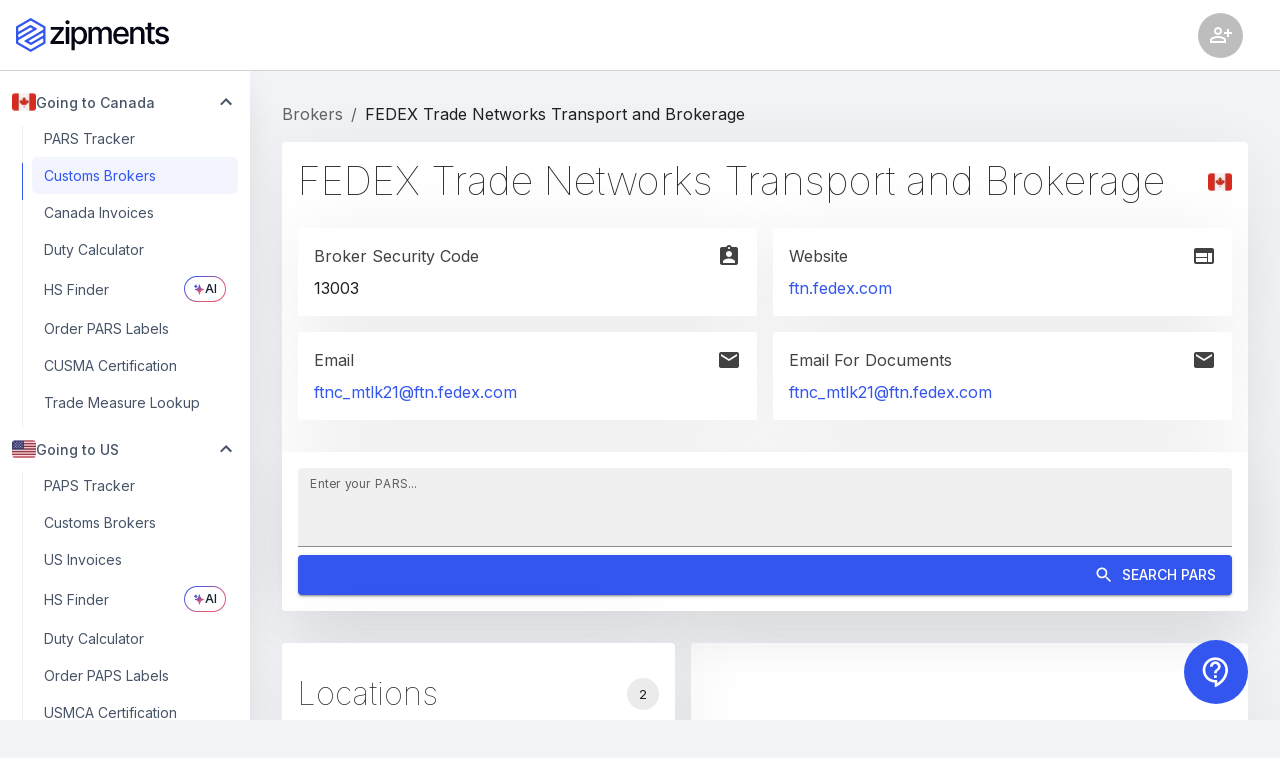

--- FILE ---
content_type: text/html; charset=utf-8
request_url: https://app.zipments.io/brokers/CA/6261d27b05218a6161cd46a4
body_size: 20109
content:
<!DOCTYPE html><html class="__className_caec06" lang="en"><head><meta charSet="utf-8"/><meta name="viewport" content="width=device-width"/><meta property="og:type" content="website"/><title>FEDEX Trade Networks Transport and Brokerage CA PARS / PAPS Tracker - Zipments</title><meta name="description" content="Contact details for FEDEX Trade Networks Transport and Brokerage CA email, phone, fax and office locations or check PARS Tracker or PAPS Tracker status for FEDEX Trade Networks Transport and Brokerage"/><meta property="og:title" content="FEDEX Trade Networks Transport and Brokerage CA PARS / PAPS Tracker - Zipments"/><meta property="og:type" content="website"/><meta property="og:description" content="Contact details for FEDEX Trade Networks Transport and Brokerage CA email, phone, fax and office locations or check PARS Tracker or PAPS Tracker status for FEDEX Trade Networks Transport and Brokerage"/><meta property="og:image" content="https://app.zipments.io/seo-image.jpg"/><meta name="twitter:title" content="FEDEX Trade Networks Transport and Brokerage CA PARS / PAPS Tracker - Zipments"/><meta name="twitter:description" content="Contact details for FEDEX Trade Networks Transport and Brokerage CA email, phone, fax and office locations or check PARS Tracker or PAPS Tracker status for FEDEX Trade Networks Transport and Brokerage"/><meta name="twitter:image" content="https://app.zipments.io/seo-image.jpg"/><meta name="twitter:image:alt" content="Zipments"/><meta name="twitter:card" content="summary_large_image"/><meta name="next-head-count" content="14"/><meta name="google-adsense-account" content="ca-pub-1564071580918031"/><meta name="clckd" content="1263a7eea84ba0586fcb26a9c72f70c1"/><meta name="emotion-insertion-point" content=""/><style data-emotion="css-global 0"></style><style data-emotion="css-global gbfm4a">:root{--mui-shape-borderRadius:4px;--mui-bg-secondary:#F2F4F7;--mui-sidebar-width:250px;--mui-navbar-height:70px;--mui-bg-primary:#fff;--mui-shadows-0:none;--mui-shadows-1:0px 2px 1px -1px rgba(0,0,0,0.2),0px 1px 1px 0px rgba(0,0,0,0.14),0px 1px 3px 0px rgba(0,0,0,0.12);--mui-shadows-2:0px 3px 1px -2px rgba(0,0,0,0.2),0px 2px 2px 0px rgba(0,0,0,0.14),0px 1px 5px 0px rgba(0,0,0,0.12);--mui-shadows-3:0px 3px 3px -2px rgba(0,0,0,0.2),0px 3px 4px 0px rgba(0,0,0,0.14),0px 1px 8px 0px rgba(0,0,0,0.12);--mui-shadows-4:0px 2px 4px -1px rgba(0,0,0,0.2),0px 4px 5px 0px rgba(0,0,0,0.14),0px 1px 10px 0px rgba(0,0,0,0.12);--mui-shadows-5:0px 3px 5px -1px rgba(0,0,0,0.2),0px 5px 8px 0px rgba(0,0,0,0.14),0px 1px 14px 0px rgba(0,0,0,0.12);--mui-shadows-6:0px 3px 5px -1px rgba(0,0,0,0.2),0px 6px 10px 0px rgba(0,0,0,0.14),0px 1px 18px 0px rgba(0,0,0,0.12);--mui-shadows-7:0px 4px 5px -2px rgba(0,0,0,0.2),0px 7px 10px 1px rgba(0,0,0,0.14),0px 2px 16px 1px rgba(0,0,0,0.12);--mui-shadows-8:0px 5px 5px -3px rgba(0,0,0,0.2),0px 8px 10px 1px rgba(0,0,0,0.14),0px 3px 14px 2px rgba(0,0,0,0.12);--mui-shadows-9:0px 5px 6px -3px rgba(0,0,0,0.2),0px 9px 12px 1px rgba(0,0,0,0.14),0px 3px 16px 2px rgba(0,0,0,0.12);--mui-shadows-10:0px 6px 6px -3px rgba(0,0,0,0.2),0px 10px 14px 1px rgba(0,0,0,0.14),0px 4px 18px 3px rgba(0,0,0,0.12);--mui-shadows-11:0px 6px 7px -4px rgba(0,0,0,0.2),0px 11px 15px 1px rgba(0,0,0,0.14),0px 4px 20px 3px rgba(0,0,0,0.12);--mui-shadows-12:0px 7px 8px -4px rgba(0,0,0,0.2),0px 12px 17px 2px rgba(0,0,0,0.14),0px 5px 22px 4px rgba(0,0,0,0.12);--mui-shadows-13:0px 7px 8px -4px rgba(0,0,0,0.2),0px 13px 19px 2px rgba(0,0,0,0.14),0px 5px 24px 4px rgba(0,0,0,0.12);--mui-shadows-14:0px 7px 9px -4px rgba(0,0,0,0.2),0px 14px 21px 2px rgba(0,0,0,0.14),0px 5px 26px 4px rgba(0,0,0,0.12);--mui-shadows-15:0px 8px 9px -5px rgba(0,0,0,0.2),0px 15px 22px 2px rgba(0,0,0,0.14),0px 6px 28px 5px rgba(0,0,0,0.12);--mui-shadows-16:0px 8px 10px -5px rgba(0,0,0,0.2),0px 16px 24px 2px rgba(0,0,0,0.14),0px 6px 30px 5px rgba(0,0,0,0.12);--mui-shadows-17:0px 8px 11px -5px rgba(0,0,0,0.2),0px 17px 26px 2px rgba(0,0,0,0.14),0px 6px 32px 5px rgba(0,0,0,0.12);--mui-shadows-18:0px 9px 11px -5px rgba(0,0,0,0.2),0px 18px 28px 2px rgba(0,0,0,0.14),0px 7px 34px 6px rgba(0,0,0,0.12);--mui-shadows-19:0px 9px 12px -6px rgba(0,0,0,0.2),0px 19px 29px 2px rgba(0,0,0,0.14),0px 7px 36px 6px rgba(0,0,0,0.12);--mui-shadows-20:0px 10px 13px -6px rgba(0,0,0,0.2),0px 20px 31px 3px rgba(0,0,0,0.14),0px 8px 38px 7px rgba(0,0,0,0.12);--mui-shadows-21:0px 10px 13px -6px rgba(0,0,0,0.2),0px 21px 33px 3px rgba(0,0,0,0.14),0px 8px 40px 7px rgba(0,0,0,0.12);--mui-shadows-22:0px 10px 14px -6px rgba(0,0,0,0.2),0px 22px 35px 3px rgba(0,0,0,0.14),0px 8px 42px 7px rgba(0,0,0,0.12);--mui-shadows-23:0px 11px 14px -7px rgba(0,0,0,0.2),0px 23px 36px 3px rgba(0,0,0,0.14),0px 9px 44px 8px rgba(0,0,0,0.12);--mui-shadows-24:0px 11px 15px -7px rgba(0,0,0,0.2),0px 24px 38px 3px rgba(0,0,0,0.14),0px 9px 46px 8px rgba(0,0,0,0.12);--mui-zIndex-mobileStepper:1000;--mui-zIndex-fab:1050;--mui-zIndex-speedDial:1050;--mui-zIndex-appBar:1100;--mui-zIndex-drawer:1200;--mui-zIndex-modal:1300;--mui-zIndex-snackbar:1400;--mui-zIndex-tooltip:1500;}</style><style data-emotion="css-global 11yhuwt">:root,[data-mui-color-scheme="light"]{--mui-palette-primary-100:#ebeefd;--mui-palette-primary-200:#d6ddfc;--mui-palette-primary-300:#adbbf8;--mui-palette-primary-400:#859af5;--mui-palette-primary-500:#5c78f1;--mui-palette-primary-600:#3356EE;--mui-palette-primary-700:#2945be;--mui-palette-primary-800:#1f348f;--mui-palette-primary-900:#14225f;--mui-palette-primary-main:#3356EE;--mui-palette-primary-contrastText:#fff;--mui-palette-primary-light:#adbbf8;--mui-palette-primary-dark:#2945be;--mui-palette-primary-mainChannel:51 86 238;--mui-palette-primary-lightChannel:173 187 248;--mui-palette-primary-darkChannel:41 69 190;--mui-palette-primary-contrastTextChannel:255 255 255;--mui-palette-secondary-main:#04081B;--mui-palette-secondary-light:rgb(54, 57, 72);--mui-palette-secondary-dark:rgb(2, 5, 18);--mui-palette-secondary-contrastText:#fff;--mui-palette-secondary-mainChannel:4 8 27;--mui-palette-secondary-lightChannel:54 57 72;--mui-palette-secondary-darkChannel:2 5 18;--mui-palette-secondary-contrastTextChannel:255 255 255;--mui-palette-error-100:#fbeaed;--mui-palette-error-200:#f7d5db;--mui-palette-error-300:#efabb8;--mui-palette-error-400:#e78194;--mui-palette-error-500:#df5771;--mui-palette-error-600:#D72D4D;--mui-palette-error-700:#ac243e;--mui-palette-error-800:#811b2e;--mui-palette-error-900:#56121f;--mui-palette-error-main:#D72D4D;--mui-palette-error-light:#efabb8;--mui-palette-error-dark:#ac243e;--mui-palette-error-contrastText:#fff;--mui-palette-error-mainChannel:215 45 77;--mui-palette-error-lightChannel:239 171 184;--mui-palette-error-darkChannel:172 36 62;--mui-palette-error-contrastTextChannel:255 255 255;--mui-palette-success-100:#e8f7ed;--mui-palette-success-200:#d1eeda;--mui-palette-success-300:#a3ddb5;--mui-palette-success-400:#76cd91;--mui-palette-success-500:#48bc6c;--mui-palette-success-600:#1AAB47;--mui-palette-success-700:#158939;--mui-palette-success-800:#10672b;--mui-palette-success-900:#0a441c;--mui-palette-success-contrastText:#fff;--mui-palette-success-main:#1AAB47;--mui-palette-success-light:#a3ddb5;--mui-palette-success-dark:#158939;--mui-palette-success-mainChannel:26 171 71;--mui-palette-success-lightChannel:163 221 181;--mui-palette-success-darkChannel:21 137 57;--mui-palette-success-contrastTextChannel:255 255 255;--mui-palette-common-black:#000;--mui-palette-common-white:#fff;--mui-palette-common-background:#fff;--mui-palette-common-onBackground:#000;--mui-palette-common-backgroundChannel:255 255 255;--mui-palette-common-onBackgroundChannel:0 0 0;--mui-palette-warning-main:#ed6c02;--mui-palette-warning-light:#ff9800;--mui-palette-warning-dark:#e65100;--mui-palette-warning-contrastText:#fff;--mui-palette-warning-mainChannel:237 108 2;--mui-palette-warning-lightChannel:255 152 0;--mui-palette-warning-darkChannel:230 81 0;--mui-palette-warning-contrastTextChannel:255 255 255;--mui-palette-info-main:#0288d1;--mui-palette-info-light:#03a9f4;--mui-palette-info-dark:#01579b;--mui-palette-info-contrastText:#fff;--mui-palette-info-mainChannel:2 136 209;--mui-palette-info-lightChannel:3 169 244;--mui-palette-info-darkChannel:1 87 155;--mui-palette-info-contrastTextChannel:255 255 255;--mui-palette-grey-50:#fafafa;--mui-palette-grey-100:#f5f5f5;--mui-palette-grey-200:#eeeeee;--mui-palette-grey-300:#e0e0e0;--mui-palette-grey-400:#bdbdbd;--mui-palette-grey-500:#9e9e9e;--mui-palette-grey-600:#757575;--mui-palette-grey-700:#616161;--mui-palette-grey-800:#424242;--mui-palette-grey-900:#212121;--mui-palette-grey-A100:#f5f5f5;--mui-palette-grey-A200:#eeeeee;--mui-palette-grey-A400:#bdbdbd;--mui-palette-grey-A700:#616161;--mui-palette-text-primary:rgba(0, 0, 0, 0.87);--mui-palette-text-secondary:rgba(0, 0, 0, 0.6);--mui-palette-text-disabled:rgba(0, 0, 0, 0.38);--mui-palette-text-primaryChannel:0 0 0;--mui-palette-text-secondaryChannel:0 0 0;--mui-palette-divider:rgba(0, 0, 0, 0.12);--mui-palette-background-paper:#fff;--mui-palette-background-default:#fff;--mui-palette-background-defaultChannel:255 255 255;--mui-palette-background-paperChannel:255 255 255;--mui-palette-action-active:rgba(0, 0, 0, 0.54);--mui-palette-action-hover:rgba(0, 0, 0, 0.04);--mui-palette-action-hoverOpacity:0.04;--mui-palette-action-selected:rgba(0, 0, 0, 0.08);--mui-palette-action-selectedOpacity:0.08;--mui-palette-action-disabled:rgba(0, 0, 0, 0.26);--mui-palette-action-disabledBackground:rgba(0, 0, 0, 0.12);--mui-palette-action-disabledOpacity:0.38;--mui-palette-action-focus:rgba(0, 0, 0, 0.12);--mui-palette-action-focusOpacity:0.12;--mui-palette-action-activatedOpacity:0.12;--mui-palette-action-activeChannel:0 0 0;--mui-palette-action-selectedChannel:0 0 0;--mui-palette-Alert-errorColor:rgb(95, 68, 73);--mui-palette-Alert-infoColor:rgb(1, 67, 97);--mui-palette-Alert-successColor:rgb(65, 88, 72);--mui-palette-Alert-warningColor:rgb(102, 60, 0);--mui-palette-Alert-errorFilledBg:var(--mui-palette-error-main, #D72D4D);--mui-palette-Alert-infoFilledBg:var(--mui-palette-info-main, #0288d1);--mui-palette-Alert-successFilledBg:var(--mui-palette-success-main, #1AAB47);--mui-palette-Alert-warningFilledBg:var(--mui-palette-warning-main, #ed6c02);--mui-palette-Alert-errorFilledColor:#fff;--mui-palette-Alert-infoFilledColor:#fff;--mui-palette-Alert-successFilledColor:#fff;--mui-palette-Alert-warningFilledColor:#fff;--mui-palette-Alert-errorStandardBg:rgb(253, 246, 247);--mui-palette-Alert-infoStandardBg:rgb(229, 246, 253);--mui-palette-Alert-successStandardBg:rgb(245, 251, 247);--mui-palette-Alert-warningStandardBg:rgb(255, 244, 229);--mui-palette-Alert-errorIconColor:var(--mui-palette-error-main, #D72D4D);--mui-palette-Alert-infoIconColor:var(--mui-palette-info-main, #0288d1);--mui-palette-Alert-successIconColor:var(--mui-palette-success-main, #1AAB47);--mui-palette-Alert-warningIconColor:var(--mui-palette-warning-main, #ed6c02);--mui-palette-AppBar-defaultBg:var(--mui-palette-grey-100, #f5f5f5);--mui-palette-Avatar-defaultBg:var(--mui-palette-grey-400, #bdbdbd);--mui-palette-Button-inheritContainedBg:var(--mui-palette-grey-300, #e0e0e0);--mui-palette-Button-inheritContainedHoverBg:var(--mui-palette-grey-A100, #f5f5f5);--mui-palette-Chip-defaultBorder:var(--mui-palette-grey-400, #bdbdbd);--mui-palette-Chip-defaultAvatarColor:var(--mui-palette-grey-700, #616161);--mui-palette-Chip-defaultIconColor:var(--mui-palette-grey-700, #616161);--mui-palette-FilledInput-bg:rgba(0, 0, 0, 0.06);--mui-palette-FilledInput-hoverBg:rgba(0, 0, 0, 0.09);--mui-palette-FilledInput-disabledBg:rgba(0, 0, 0, 0.12);--mui-palette-LinearProgress-primaryBg:rgb(177, 190, 248);--mui-palette-LinearProgress-secondaryBg:rgb(159, 161, 168);--mui-palette-LinearProgress-errorBg:rgb(239, 175, 187);--mui-palette-LinearProgress-infoBg:rgb(158, 209, 237);--mui-palette-LinearProgress-successBg:rgb(167, 223, 185);--mui-palette-LinearProgress-warningBg:rgb(248, 199, 158);--mui-palette-Skeleton-bg:rgba(var(--mui-palette-text-primaryChannel, undefined) / 0.11);--mui-palette-Slider-primaryTrack:rgb(177, 190, 248);--mui-palette-Slider-secondaryTrack:rgb(159, 161, 168);--mui-palette-Slider-errorTrack:rgb(239, 175, 187);--mui-palette-Slider-infoTrack:rgb(158, 209, 237);--mui-palette-Slider-successTrack:rgb(167, 223, 185);--mui-palette-Slider-warningTrack:rgb(248, 199, 158);--mui-palette-SnackbarContent-bg:#fff;--mui-palette-SnackbarContent-color:rgba(0, 0, 0, 0.87);--mui-palette-SpeedDialAction-fabHoverBg:#fff;--mui-palette-StepConnector-border:var(--mui-palette-grey-400, #bdbdbd);--mui-palette-StepContent-border:var(--mui-palette-grey-400, #bdbdbd);--mui-palette-Switch-defaultColor:var(--mui-palette-common-white, #fff);--mui-palette-Switch-defaultDisabledColor:var(--mui-palette-grey-100, #f5f5f5);--mui-palette-Switch-primaryDisabledColor:rgb(177, 190, 248);--mui-palette-Switch-secondaryDisabledColor:rgb(159, 161, 168);--mui-palette-Switch-errorDisabledColor:rgb(239, 175, 187);--mui-palette-Switch-infoDisabledColor:rgb(158, 209, 237);--mui-palette-Switch-successDisabledColor:rgb(167, 223, 185);--mui-palette-Switch-warningDisabledColor:rgb(248, 199, 158);--mui-palette-TableCell-border:rgba(224, 224, 224, 1);--mui-palette-Tooltip-bg:rgba(97, 97, 97, 0.92);--mui-palette-dividerChannel:0 0 0;--mui-opacity-inputPlaceholder:0.42;--mui-opacity-inputUnderline:0.42;--mui-opacity-switchTrackDisabled:0.12;--mui-opacity-switchTrack:0.38;}</style><style data-emotion="css-global 1prm362">[data-mui-color-scheme="dark"]{--mui-palette-common-black:#000;--mui-palette-common-white:#fff;--mui-palette-common-background:#000;--mui-palette-common-onBackground:#fff;--mui-palette-common-backgroundChannel:0 0 0;--mui-palette-common-onBackgroundChannel:255 255 255;--mui-palette-primary-main:#90caf9;--mui-palette-primary-light:#e3f2fd;--mui-palette-primary-dark:#42a5f5;--mui-palette-primary-contrastText:rgba(0, 0, 0, 0.87);--mui-palette-primary-mainChannel:144 202 249;--mui-palette-primary-lightChannel:227 242 253;--mui-palette-primary-darkChannel:66 165 245;--mui-palette-primary-contrastTextChannel:0 0 0;--mui-palette-secondary-main:#ce93d8;--mui-palette-secondary-light:#f3e5f5;--mui-palette-secondary-dark:#ab47bc;--mui-palette-secondary-contrastText:rgba(0, 0, 0, 0.87);--mui-palette-secondary-mainChannel:206 147 216;--mui-palette-secondary-lightChannel:243 229 245;--mui-palette-secondary-darkChannel:171 71 188;--mui-palette-secondary-contrastTextChannel:0 0 0;--mui-palette-error-main:#f44336;--mui-palette-error-light:#e57373;--mui-palette-error-dark:#d32f2f;--mui-palette-error-contrastText:#fff;--mui-palette-error-mainChannel:244 67 54;--mui-palette-error-lightChannel:229 115 115;--mui-palette-error-darkChannel:211 47 47;--mui-palette-error-contrastTextChannel:255 255 255;--mui-palette-warning-main:#ffa726;--mui-palette-warning-light:#ffb74d;--mui-palette-warning-dark:#f57c00;--mui-palette-warning-contrastText:rgba(0, 0, 0, 0.87);--mui-palette-warning-mainChannel:255 167 38;--mui-palette-warning-lightChannel:255 183 77;--mui-palette-warning-darkChannel:245 124 0;--mui-palette-warning-contrastTextChannel:0 0 0;--mui-palette-info-main:#29b6f6;--mui-palette-info-light:#4fc3f7;--mui-palette-info-dark:#0288d1;--mui-palette-info-contrastText:rgba(0, 0, 0, 0.87);--mui-palette-info-mainChannel:41 182 246;--mui-palette-info-lightChannel:79 195 247;--mui-palette-info-darkChannel:2 136 209;--mui-palette-info-contrastTextChannel:0 0 0;--mui-palette-success-main:#66bb6a;--mui-palette-success-light:#81c784;--mui-palette-success-dark:#388e3c;--mui-palette-success-contrastText:rgba(0, 0, 0, 0.87);--mui-palette-success-mainChannel:102 187 106;--mui-palette-success-lightChannel:129 199 132;--mui-palette-success-darkChannel:56 142 60;--mui-palette-success-contrastTextChannel:0 0 0;--mui-palette-grey-50:#fafafa;--mui-palette-grey-100:#f5f5f5;--mui-palette-grey-200:#eeeeee;--mui-palette-grey-300:#e0e0e0;--mui-palette-grey-400:#bdbdbd;--mui-palette-grey-500:#9e9e9e;--mui-palette-grey-600:#757575;--mui-palette-grey-700:#616161;--mui-palette-grey-800:#424242;--mui-palette-grey-900:#212121;--mui-palette-grey-A100:#f5f5f5;--mui-palette-grey-A200:#eeeeee;--mui-palette-grey-A400:#bdbdbd;--mui-palette-grey-A700:#616161;--mui-palette-text-primary:#fff;--mui-palette-text-secondary:rgba(255, 255, 255, 0.7);--mui-palette-text-disabled:rgba(255, 255, 255, 0.5);--mui-palette-text-icon:rgba(255, 255, 255, 0.5);--mui-palette-text-primaryChannel:255 255 255;--mui-palette-text-secondaryChannel:255 255 255;--mui-palette-divider:rgba(255, 255, 255, 0.12);--mui-palette-background-paper:#121212;--mui-palette-background-default:#121212;--mui-palette-background-defaultChannel:18 18 18;--mui-palette-background-paperChannel:18 18 18;--mui-palette-action-active:#fff;--mui-palette-action-hover:rgba(255, 255, 255, 0.08);--mui-palette-action-hoverOpacity:0.08;--mui-palette-action-selected:rgba(255, 255, 255, 0.16);--mui-palette-action-selectedOpacity:0.16;--mui-palette-action-disabled:rgba(255, 255, 255, 0.3);--mui-palette-action-disabledBackground:rgba(255, 255, 255, 0.12);--mui-palette-action-disabledOpacity:0.38;--mui-palette-action-focus:rgba(255, 255, 255, 0.12);--mui-palette-action-focusOpacity:0.12;--mui-palette-action-activatedOpacity:0.24;--mui-palette-action-activeChannel:255 255 255;--mui-palette-action-selectedChannel:255 255 255;--mui-palette-Alert-errorColor:rgb(244, 199, 199);--mui-palette-Alert-infoColor:rgb(184, 231, 251);--mui-palette-Alert-successColor:rgb(204, 232, 205);--mui-palette-Alert-warningColor:rgb(255, 226, 183);--mui-palette-Alert-errorFilledBg:var(--mui-palette-error-dark, #d32f2f);--mui-palette-Alert-infoFilledBg:var(--mui-palette-info-dark, #0288d1);--mui-palette-Alert-successFilledBg:var(--mui-palette-success-dark, #388e3c);--mui-palette-Alert-warningFilledBg:var(--mui-palette-warning-dark, #f57c00);--mui-palette-Alert-errorFilledColor:#fff;--mui-palette-Alert-infoFilledColor:#fff;--mui-palette-Alert-successFilledColor:#fff;--mui-palette-Alert-warningFilledColor:rgba(0, 0, 0, 0.87);--mui-palette-Alert-errorStandardBg:rgb(22, 11, 11);--mui-palette-Alert-infoStandardBg:rgb(7, 19, 24);--mui-palette-Alert-successStandardBg:rgb(12, 19, 13);--mui-palette-Alert-warningStandardBg:rgb(25, 18, 7);--mui-palette-Alert-errorIconColor:var(--mui-palette-error-main, #f44336);--mui-palette-Alert-infoIconColor:var(--mui-palette-info-main, #29b6f6);--mui-palette-Alert-successIconColor:var(--mui-palette-success-main, #66bb6a);--mui-palette-Alert-warningIconColor:var(--mui-palette-warning-main, #ffa726);--mui-palette-AppBar-defaultBg:var(--mui-palette-grey-900, #212121);--mui-palette-AppBar-darkBg:var(--mui-palette-background-paper, #121212);--mui-palette-AppBar-darkColor:var(--mui-palette-text-primary, #fff);--mui-palette-Avatar-defaultBg:var(--mui-palette-grey-600, #757575);--mui-palette-Button-inheritContainedBg:var(--mui-palette-grey-800, #424242);--mui-palette-Button-inheritContainedHoverBg:var(--mui-palette-grey-700, #616161);--mui-palette-Chip-defaultBorder:var(--mui-palette-grey-700, #616161);--mui-palette-Chip-defaultAvatarColor:var(--mui-palette-grey-300, #e0e0e0);--mui-palette-Chip-defaultIconColor:var(--mui-palette-grey-300, #e0e0e0);--mui-palette-FilledInput-bg:rgba(255, 255, 255, 0.09);--mui-palette-FilledInput-hoverBg:rgba(255, 255, 255, 0.13);--mui-palette-FilledInput-disabledBg:rgba(255, 255, 255, 0.12);--mui-palette-LinearProgress-primaryBg:rgb(72, 101, 124);--mui-palette-LinearProgress-secondaryBg:rgb(103, 73, 108);--mui-palette-LinearProgress-errorBg:rgb(122, 33, 27);--mui-palette-LinearProgress-infoBg:rgb(20, 91, 123);--mui-palette-LinearProgress-successBg:rgb(51, 93, 53);--mui-palette-LinearProgress-warningBg:rgb(127, 83, 19);--mui-palette-Skeleton-bg:rgba(var(--mui-palette-text-primaryChannel, undefined) / 0.13);--mui-palette-Slider-primaryTrack:rgb(72, 101, 124);--mui-palette-Slider-secondaryTrack:rgb(103, 73, 108);--mui-palette-Slider-errorTrack:rgb(122, 33, 27);--mui-palette-Slider-infoTrack:rgb(20, 91, 123);--mui-palette-Slider-successTrack:rgb(51, 93, 53);--mui-palette-Slider-warningTrack:rgb(127, 83, 19);--mui-palette-SnackbarContent-bg:#121212;--mui-palette-SnackbarContent-color:#fff;--mui-palette-SpeedDialAction-fabHoverBg:#121212;--mui-palette-StepConnector-border:var(--mui-palette-grey-600, #757575);--mui-palette-StepContent-border:var(--mui-palette-grey-600, #757575);--mui-palette-Switch-defaultColor:var(--mui-palette-grey-300, #e0e0e0);--mui-palette-Switch-defaultDisabledColor:var(--mui-palette-grey-600, #757575);--mui-palette-Switch-primaryDisabledColor:rgb(64, 90, 112);--mui-palette-Switch-secondaryDisabledColor:rgb(92, 66, 97);--mui-palette-Switch-errorDisabledColor:rgb(109, 30, 24);--mui-palette-Switch-infoDisabledColor:rgb(18, 81, 110);--mui-palette-Switch-successDisabledColor:rgb(45, 84, 47);--mui-palette-Switch-warningDisabledColor:rgb(114, 75, 17);--mui-palette-TableCell-border:rgba(81, 81, 81, 1);--mui-palette-Tooltip-bg:rgba(97, 97, 97, 0.92);--mui-palette-dividerChannel:255 255 255;--mui-opacity-inputPlaceholder:0.5;--mui-opacity-inputUnderline:0.7;--mui-opacity-switchTrackDisabled:0.2;--mui-opacity-switchTrack:0.3;--mui-overlays-1:linear-gradient(rgba(255 255 255 / 0.05), rgba(255 255 255 / 0.05));--mui-overlays-2:linear-gradient(rgba(255 255 255 / 0.07), rgba(255 255 255 / 0.07));--mui-overlays-3:linear-gradient(rgba(255 255 255 / 0.08), rgba(255 255 255 / 0.08));--mui-overlays-4:linear-gradient(rgba(255 255 255 / 0.09), rgba(255 255 255 / 0.09));--mui-overlays-5:linear-gradient(rgba(255 255 255 / 0.10), rgba(255 255 255 / 0.10));--mui-overlays-6:linear-gradient(rgba(255 255 255 / 0.11), rgba(255 255 255 / 0.11));--mui-overlays-7:linear-gradient(rgba(255 255 255 / 0.11), rgba(255 255 255 / 0.11));--mui-overlays-8:linear-gradient(rgba(255 255 255 / 0.12), rgba(255 255 255 / 0.12));--mui-overlays-9:linear-gradient(rgba(255 255 255 / 0.12), rgba(255 255 255 / 0.12));--mui-overlays-10:linear-gradient(rgba(255 255 255 / 0.13), rgba(255 255 255 / 0.13));--mui-overlays-11:linear-gradient(rgba(255 255 255 / 0.13), rgba(255 255 255 / 0.13));--mui-overlays-12:linear-gradient(rgba(255 255 255 / 0.14), rgba(255 255 255 / 0.14));--mui-overlays-13:linear-gradient(rgba(255 255 255 / 0.14), rgba(255 255 255 / 0.14));--mui-overlays-14:linear-gradient(rgba(255 255 255 / 0.14), rgba(255 255 255 / 0.14));--mui-overlays-15:linear-gradient(rgba(255 255 255 / 0.14), rgba(255 255 255 / 0.14));--mui-overlays-16:linear-gradient(rgba(255 255 255 / 0.15), rgba(255 255 255 / 0.15));--mui-overlays-17:linear-gradient(rgba(255 255 255 / 0.15), rgba(255 255 255 / 0.15));--mui-overlays-18:linear-gradient(rgba(255 255 255 / 0.15), rgba(255 255 255 / 0.15));--mui-overlays-19:linear-gradient(rgba(255 255 255 / 0.15), rgba(255 255 255 / 0.15));--mui-overlays-20:linear-gradient(rgba(255 255 255 / 0.16), rgba(255 255 255 / 0.16));--mui-overlays-21:linear-gradient(rgba(255 255 255 / 0.16), rgba(255 255 255 / 0.16));--mui-overlays-22:linear-gradient(rgba(255 255 255 / 0.16), rgba(255 255 255 / 0.16));--mui-overlays-23:linear-gradient(rgba(255 255 255 / 0.16), rgba(255 255 255 / 0.16));--mui-overlays-24:linear-gradient(rgba(255 255 255 / 0.16), rgba(255 255 255 / 0.16));}</style><style data-emotion="css-global 1nyv95t">html{-webkit-font-smoothing:antialiased;-moz-osx-font-smoothing:grayscale;box-sizing:border-box;-webkit-text-size-adjust:100%;}*,*::before,*::after{box-sizing:inherit;}strong,b{font-weight:700;}body{margin:0;color:var(--mui-palette-text-primary);font-family:'__Inter_caec06','__Inter_Fallback_caec06';font-weight:400;font-size:1rem;line-height:1.5;background-color:var(--mui-palette-background-default);}@media print{body{background-color:var(--mui-palette-common-white);}}body::backdrop{background-color:var(--mui-palette-background-default);}</style><style data-emotion="css-global 1prfaxn">@-webkit-keyframes mui-auto-fill{from{display:block;}}@keyframes mui-auto-fill{from{display:block;}}@-webkit-keyframes mui-auto-fill-cancel{from{display:block;}}@keyframes mui-auto-fill-cancel{from{display:block;}}</style><style data-emotion="css j91c78 1ol2a7y 3h22eb xm0ahc xx6kb9 acwcvw 19s40nt 19nzcwv 1eksi1k qchgpf c4sutr hboir5 8atqhb 19ug521 sh0l1u 128ri5j 1a4bpwx 14lsqsv 69i1ev g6do3k vubbuv 66m9xv 1ycvyjc 9uy14h 184rb93 ht1bhi 864q65 avx2dx n645iv 2efyms 17pu0q7 14vreya mtlr02 rhkdrg rkpsgm 4wvq71 khfyc7 97xppf 1k2da4r tem3di nhb8h9 1iptdx1 3mf706 1junept 1xpx2un snelg0 m6cjkv 11r0yxm 7ido53 q5fqw0 isbt42 rpybyc 1umkxg7 qikaza xvnl66 1f1jesu 1ftg57y 8mjbab feqhe6 4tls0k yf55y0 15u3e7p mv0v3t 1l6c7y9 jrgtfs 15sg80i s8fayd 1bjtwgz 1swands j87bob 9iedg7 1vey3c5 evq4yk 3ze0d5 1ufdgwe 7fu60h i7n06y 19wolol 16r1tk9 s12otw byaztz 1x2kmh4 8i4dsq 7tg89p 4bgs6x rj9owb 15j76c0 1xd2xos 1h3sppa 12fksr4">.css-j91c78{display:-webkit-inline-box;display:-webkit-inline-flex;display:-ms-inline-flexbox;display:inline-flex;-webkit-align-items:center;-webkit-box-align:center;-ms-flex-align:center;align-items:center;-webkit-box-pack:center;-ms-flex-pack:center;-webkit-justify-content:center;justify-content:center;position:relative;box-sizing:border-box;-webkit-tap-highlight-color:transparent;background-color:transparent;outline:0;border:0;margin:0;border-radius:0;padding:0;cursor:pointer;-webkit-user-select:none;-moz-user-select:none;-ms-user-select:none;user-select:none;vertical-align:middle;-moz-appearance:none;-webkit-appearance:none;-webkit-text-decoration:none;text-decoration:none;color:inherit;text-align:center;-webkit-flex:0 0 auto;-ms-flex:0 0 auto;flex:0 0 auto;font-size:1.5rem;padding:8px;border-radius:50%;overflow:visible;color:var(--mui-palette-action-active);-webkit-transition:background-color 150ms cubic-bezier(0.4, 0, 0.2, 1) 0ms;transition:background-color 150ms cubic-bezier(0.4, 0, 0.2, 1) 0ms;color:var(--mui-palette-info-main);padding:12px;font-size:1.75rem;width:4rem;height:4rem;color:#fff;position:fixed;bottom:1rem;right:2rem;background-color:var(--mui-palette-primary-main);z-index:2;}.css-j91c78::-moz-focus-inner{border-style:none;}.css-j91c78.Mui-disabled{pointer-events:none;cursor:default;}@media print{.css-j91c78{-webkit-print-color-adjust:exact;color-adjust:exact;}}.css-j91c78:hover{background-color:rgba(var(--mui-palette-action-activeChannel) / var(--mui-palette-action-hoverOpacity));}@media (hover: none){.css-j91c78:hover{background-color:transparent;}}.css-j91c78:hover{background-color:rgba(var(--mui-palette-info-mainChannel) / var(--mui-palette-action-hoverOpacity));}@media (hover: none){.css-j91c78:hover{background-color:transparent;}}.css-j91c78.Mui-disabled{background-color:transparent;color:var(--mui-palette-action-disabled);}.css-j91c78:hover,.css-j91c78.Mui-focusVisible{background-color:var(--mui-palette-primary-main);}.css-1ol2a7y{-webkit-user-select:none;-moz-user-select:none;-ms-user-select:none;user-select:none;width:1em;height:1em;display:inline-block;fill:currentColor;-webkit-flex-shrink:0;-ms-flex-negative:0;flex-shrink:0;-webkit-transition:fill 200ms cubic-bezier(0.4, 0, 0.2, 1) 0ms;transition:fill 200ms cubic-bezier(0.4, 0, 0.2, 1) 0ms;font-size:1.5rem;width:2rem;height:2rem;}@media (min-width:900px){.css-3h22eb{display:none;}}.css-3h22eb[data-show="true"]{position:fixed;inset:0;background:rgba(0, 0, 0, 0.5);z-index:3;}.css-xm0ahc{bottom:0;box-shadow:0 18px 32px -4px rgba(136, 136, 136, 0.25);height:100%;left:0;position:fixed;top:var(--mui-navbar-height);-webkit-transition:200ms;transition:200ms;width:250px;z-index:3;}@media (min-width:0px){.css-xm0ahc{-webkit-transform:translateX(calc(-1 * 250px));-moz-transform:translateX(calc(-1 * 250px));-ms-transform:translateX(calc(-1 * 250px));transform:translateX(calc(-1 * 250px));}}@media (min-width:900px){.css-xm0ahc{-webkit-transform:translateX(0);-moz-transform:translateX(0);-ms-transform:translateX(0);transform:translateX(0);}}.css-xm0ahc[data-show="true"]{-webkit-transform:translateX(0);-moz-transform:translateX(0);-ms-transform:translateX(0);transform:translateX(0);}@media (min-width:0px){.css-xx6kb9{padding-top:1rem;}}@media (min-width:900px){.css-xx6kb9{padding-top:0px;}}.css-acwcvw{margin-bottom:1rem;}.css-19s40nt{display:-webkit-inline-box;display:-webkit-inline-flex;display:-ms-inline-flexbox;display:inline-flex;-webkit-align-items:center;-webkit-box-align:center;-ms-flex-align:center;align-items:center;-webkit-box-pack:center;-ms-flex-pack:center;-webkit-justify-content:center;justify-content:center;position:relative;box-sizing:border-box;-webkit-tap-highlight-color:transparent;background-color:transparent;outline:0;border:0;margin:0;border-radius:0;padding:0;cursor:pointer;-webkit-user-select:none;-moz-user-select:none;-ms-user-select:none;user-select:none;vertical-align:middle;-moz-appearance:none;-webkit-appearance:none;-webkit-text-decoration:none;text-decoration:none;color:inherit;display:-webkit-box;display:-webkit-flex;display:-ms-flexbox;display:flex;-webkit-box-pack:justify;-webkit-justify-content:space-between;justify-content:space-between;width:100%;-webkit-align-items:center;-webkit-box-align:center;-ms-flex-align:center;align-items:center;}.css-19s40nt::-moz-focus-inner{border-style:none;}.css-19s40nt.Mui-disabled{pointer-events:none;cursor:default;}@media print{.css-19s40nt{-webkit-print-color-adjust:exact;color-adjust:exact;}}.css-19nzcwv{display:-webkit-box;display:-webkit-flex;display:-ms-flexbox;display:flex;-webkit-align-items:center;-webkit-box-align:center;-ms-flex-align:center;align-items:center;gap:0.5rem;}.css-1eksi1k{margin:0;font-family:'__Inter_caec06','__Inter_Fallback_caec06';font-weight:400;font-size:1rem;line-height:1.5;color:#475467;font-weight:500;font-size:0.875rem;}.css-qchgpf{-webkit-user-select:none;-moz-user-select:none;-ms-user-select:none;user-select:none;width:1em;height:1em;display:inline-block;fill:currentColor;-webkit-flex-shrink:0;-ms-flex-negative:0;flex-shrink:0;-webkit-transition:fill 200ms cubic-bezier(0.4, 0, 0.2, 1) 0ms;transition:fill 200ms cubic-bezier(0.4, 0, 0.2, 1) 0ms;font-size:1.5rem;color:#475467;}.css-c4sutr{height:auto;overflow:visible;-webkit-transition:height 300ms cubic-bezier(0.4, 0, 0.2, 1) 0ms;transition:height 300ms cubic-bezier(0.4, 0, 0.2, 1) 0ms;}.css-hboir5{display:-webkit-box;display:-webkit-flex;display:-ms-flexbox;display:flex;width:100%;}.css-8atqhb{width:100%;}.css-19ug521{margin-top:6px;}.css-sh0l1u{margin-left:20px;position:relative;}.css-sh0l1u::before{content:"";position:absolute;left:-10px;top:6px;width:1px;height:100%;background-color:#EAECF0;}.css-128ri5j{margin:0;font:inherit;color:var(--mui-palette-primary-main);-webkit-text-decoration:none;text-decoration:none;background:none;color:#475467;font-size:0.875rem;border-radius:6px;font-weight:400;padding:0.5rem 0.75rem;display:block;}.css-128ri5j:hover{background:rgba(51, 86, 238, 0.06);color:#3356EE;}.css-1a4bpwx{margin-left:20px;position:relative;}.css-1a4bpwx::before{content:"";position:absolute;left:-10px;top:6px;width:1px;height:100%;background-color:#3356EE;}.css-14lsqsv{margin:0;font:inherit;color:var(--mui-palette-primary-main);-webkit-text-decoration:none;text-decoration:none;background:rgba(51, 86, 238, 0.06);color:#3356EE;font-size:0.875rem;border-radius:6px;font-weight:400;padding:0.5rem 0.75rem;display:block;}.css-14lsqsv:hover{background:rgba(51, 86, 238, 0.06);color:#3356EE;}.css-69i1ev{display:-webkit-box;display:-webkit-flex;display:-ms-flexbox;display:flex;-webkit-box-pack:justify;-webkit-justify-content:space-between;justify-content:space-between;-webkit-align-items:center;-webkit-box-align:center;-ms-flex-align:center;align-items:center;}.css-g6do3k{margin:0;font-family:'__Inter_caec06','__Inter_Fallback_caec06';font-weight:400;font-size:1rem;line-height:1.5;color:rgba(24, 34, 48, 1);border-radius:1000px;padding:3px 8px;border:1px solid transparent;background-image:linear-gradient(white, white),linear-gradient(139.76deg, #3356EE 10%, #DF5771 70.42%);background-origin:border-box;-webkit-background-clip:padding-box,border-box;background-clip:padding-box,border-box;display:-webkit-box;display:-webkit-flex;display:-ms-flexbox;display:flex;-webkit-align-items:center;-webkit-box-align:center;-ms-flex-align:center;align-items:center;gap:2px;font-weight:500;font-size:12px;}.css-vubbuv{-webkit-user-select:none;-moz-user-select:none;-ms-user-select:none;user-select:none;width:1em;height:1em;display:inline-block;fill:currentColor;-webkit-flex-shrink:0;-ms-flex-negative:0;flex-shrink:0;-webkit-transition:fill 200ms cubic-bezier(0.4, 0, 0.2, 1) 0ms;transition:fill 200ms cubic-bezier(0.4, 0, 0.2, 1) 0ms;font-size:1.5rem;}.css-66m9xv{margin:0;font:inherit;color:var(--mui-palette-primary-main);-webkit-text-decoration:none;text-decoration:none;}.css-1ycvyjc{margin-bottom:0.5rem;padding-top:0.5rem;padding-bottom:0.5rem;display:-webkit-box;display:-webkit-flex;display:-ms-flexbox;display:flex;color:#475467;-webkit-align-items:center;-webkit-box-align:center;-ms-flex-align:center;align-items:center;}.css-1ycvyjc:hover{cursor:pointer;background-color:rgba(51, 86, 238, 0.06);color:#3356EE;border-radius:.25rem .25rem;-webkit-transition:all .2s ease;transition:all .2s ease;}.css-1ycvyjc:hover .link{color:#fff;}.css-1ycvyjc:hover svg{color:#3356EE;}.css-9uy14h{width:24px;height:24px;}.css-184rb93{margin:0;font-family:'__Inter_caec06','__Inter_Fallback_caec06';font-weight:400;font-size:1rem;line-height:1.5;margin-left:.5rem;margin-right:auto;font-size:0.875rem;font-weight:500;}.css-ht1bhi{display:-webkit-box;display:-webkit-flex;display:-ms-flexbox;display:flex;color:#475467;padding-top:0.5rem;padding-bottom:0.5rem;}.css-ht1bhi:hover{cursor:pointer;background-color:rgba(51, 86, 238, 0.06);color:#3356EE;border-radius:.25rem .25rem;-webkit-transition:all .2s ease;transition:all .2s ease;}.css-ht1bhi:hover .link{color:#fff;}.css-ht1bhi:hover svg{color:#3356EE;}.css-864q65{margin:0;font-family:'__Inter_caec06','__Inter_Fallback_caec06';font-weight:400;font-size:1rem;line-height:1.5;margin-left:.5rem;font-size:0.875rem;font-weight:500;}.css-avx2dx{margin-top:1rem;margin-bottom:1rem;border-bottom:.25rem solid #F1F1F1;}.css-n645iv{position:fixed;top:0;left:0;width:100%;border-bottom:1px solid lightgrey;z-index:3;}.css-2efyms{-webkit-align-items:center;-webkit-box-align:center;-ms-flex-align:center;align-items:center;background:var(--mui-bg-primary);display:-webkit-box;display:-webkit-flex;display:-ms-flexbox;display:flex;height:var(--mui-navbar-height);-webkit-box-pack:justify;-webkit-justify-content:space-between;justify-content:space-between;}@media (min-width:0px){.css-2efyms{padding:1rem;}}@media (min-width:900px){.css-2efyms{padding:1rem 2rem 1rem 1rem;}}.css-17pu0q7{display:-webkit-inline-box;display:-webkit-inline-flex;display:-ms-inline-flexbox;display:inline-flex;-webkit-align-items:center;-webkit-box-align:center;-ms-flex-align:center;align-items:center;-webkit-box-pack:center;-ms-flex-pack:center;-webkit-justify-content:center;justify-content:center;position:relative;box-sizing:border-box;-webkit-tap-highlight-color:transparent;background-color:transparent;outline:0;border:0;margin:0;border-radius:0;padding:0;cursor:pointer;-webkit-user-select:none;-moz-user-select:none;-ms-user-select:none;user-select:none;vertical-align:middle;-moz-appearance:none;-webkit-appearance:none;-webkit-text-decoration:none;text-decoration:none;color:inherit;text-align:center;-webkit-flex:0 0 auto;-ms-flex:0 0 auto;flex:0 0 auto;font-size:1.5rem;padding:8px;border-radius:50%;overflow:visible;color:var(--mui-palette-action-active);-webkit-transition:background-color 150ms cubic-bezier(0.4, 0, 0.2, 1) 0ms;transition:background-color 150ms cubic-bezier(0.4, 0, 0.2, 1) 0ms;box-shadow:0 18px 32px -4px rgba(136, 136, 136, 0.25);-webkit-align-items:center;-webkit-box-align:center;-ms-flex-align:center;align-items:center;}.css-17pu0q7::-moz-focus-inner{border-style:none;}.css-17pu0q7.Mui-disabled{pointer-events:none;cursor:default;}@media print{.css-17pu0q7{-webkit-print-color-adjust:exact;color-adjust:exact;}}.css-17pu0q7:hover{background-color:rgba(var(--mui-palette-action-activeChannel) / var(--mui-palette-action-hoverOpacity));}@media (hover: none){.css-17pu0q7:hover{background-color:transparent;}}.css-17pu0q7.Mui-disabled{background-color:transparent;color:var(--mui-palette-action-disabled);}@media (min-width:900px){.css-17pu0q7{display:none;}}.css-14vreya{margin:0;font:inherit;color:var(--mui-palette-primary-main);-webkit-text-decoration:none;text-decoration:none;display:-webkit-box;display:-webkit-flex;display:-ms-flexbox;display:flex;}.css-mtlr02{display:-webkit-box;display:-webkit-flex;display:-ms-flexbox;display:flex;-webkit-align-items:flex-center;-webkit-box-align:flex-center;-ms-flex-align:flex-center;align-items:flex-center;}.css-rhkdrg{min-width:32px;display:-webkit-box;display:-webkit-flex;display:-ms-flexbox;display:flex;-webkit-align-items:center;-webkit-box-align:center;-ms-flex-align:center;align-items:center;-webkit-box-pack:justify;-webkit-justify-content:space-between;justify-content:space-between;cursor:pointer;}.css-rhkdrg #HW_badge{display:-webkit-box;display:-webkit-flex;display:-ms-flexbox;display:flex;-webkit-align-items:center;-webkit-box-align:center;-ms-flex-align:center;align-items:center;-webkit-box-pack:center;-ms-flex-pack:center;-webkit-justify-content:center;justify-content:center;font-size:.8rem;padding:.8rem;top:2px;left:2px;}.css-rhkdrg .HW_softHidden{background:grey;}.css-rhkdrg .HW_badge.HW_visible{background:#ff3d3d;}.css-rkpsgm{display:-webkit-inline-box;display:-webkit-inline-flex;display:-ms-inline-flexbox;display:inline-flex;-webkit-align-items:center;-webkit-box-align:center;-ms-flex-align:center;align-items:center;-webkit-box-pack:center;-ms-flex-pack:center;-webkit-justify-content:center;justify-content:center;position:relative;box-sizing:border-box;-webkit-tap-highlight-color:transparent;background-color:transparent;outline:0;border:0;margin:0;border-radius:0;padding:0;cursor:pointer;-webkit-user-select:none;-moz-user-select:none;-ms-user-select:none;user-select:none;vertical-align:middle;-moz-appearance:none;-webkit-appearance:none;-webkit-text-decoration:none;text-decoration:none;color:inherit;text-align:center;-webkit-flex:0 0 auto;-ms-flex:0 0 auto;flex:0 0 auto;font-size:1.5rem;padding:8px;border-radius:50%;overflow:visible;color:var(--mui-palette-action-active);-webkit-transition:background-color 150ms cubic-bezier(0.4, 0, 0.2, 1) 0ms;transition:background-color 150ms cubic-bezier(0.4, 0, 0.2, 1) 0ms;padding:5px;font-size:1.125rem;}.css-rkpsgm::-moz-focus-inner{border-style:none;}.css-rkpsgm.Mui-disabled{pointer-events:none;cursor:default;}@media print{.css-rkpsgm{-webkit-print-color-adjust:exact;color-adjust:exact;}}.css-rkpsgm:hover{background-color:rgba(var(--mui-palette-action-activeChannel) / var(--mui-palette-action-hoverOpacity));}@media (hover: none){.css-rkpsgm:hover{background-color:transparent;}}.css-rkpsgm.Mui-disabled{background-color:transparent;color:var(--mui-palette-action-disabled);}.css-4wvq71{position:relative;display:-webkit-box;display:-webkit-flex;display:-ms-flexbox;display:flex;-webkit-align-items:center;-webkit-box-align:center;-ms-flex-align:center;align-items:center;-webkit-box-pack:center;-ms-flex-pack:center;-webkit-justify-content:center;justify-content:center;-webkit-flex-shrink:0;-ms-flex-negative:0;flex-shrink:0;width:40px;height:40px;font-family:'__Inter_caec06','__Inter_Fallback_caec06';font-size:1.25rem;line-height:1;border-radius:50%;overflow:hidden;-webkit-user-select:none;-moz-user-select:none;-ms-user-select:none;user-select:none;color:var(--mui-palette-background-default);background-color:var(--mui-palette-Avatar-defaultBg);width:45px;height:45px;text-transform:uppercase;}.css-khfyc7{-webkit-transition:200ms padding;transition:200ms padding;background:var(--mui-bg-secondary);padding-top:var(--mui-navbar-height);}@media (min-width:0px){.css-khfyc7{padding-left:0px;}}@media (min-width:900px){.css-khfyc7{padding-left:var(--mui-sidebar-width);}}.css-97xppf{max-width:75rem;border-radius:0.5rem;margin:auto;min-height:calc(100vh - var(--mui-navbar-height));}@media (min-width:0px){.css-97xppf{padding:.25rem;}}@media (min-width:900px){.css-97xppf{padding:2rem;}}.css-1k2da4r{display:-webkit-box;display:-webkit-flex;display:-ms-flexbox;display:flex;-webkit-flex-direction:row;-ms-flex-direction:row;flex-direction:row;-webkit-box-pack:justify;-webkit-justify-content:space-between;justify-content:space-between;margin-bottom:1rem;}.css-tem3di{margin:0;font-family:'__Inter_caec06','__Inter_Fallback_caec06';font-weight:400;font-size:1rem;line-height:1.5;color:var(--mui-palette-text-secondary);}.css-nhb8h9{display:-webkit-box;display:-webkit-flex;display:-ms-flexbox;display:flex;-webkit-box-flex-wrap:wrap;-webkit-flex-wrap:wrap;-ms-flex-wrap:wrap;flex-wrap:wrap;-webkit-align-items:center;-webkit-box-align:center;-ms-flex-align:center;align-items:center;padding:0;margin:0;list-style:none;}.css-1iptdx1{margin:0;font:inherit;color:inherit;-webkit-text-decoration:none;text-decoration:none;color:inherit;}.css-1iptdx1:hover{-webkit-text-decoration:underline;text-decoration:underline;}.css-3mf706{display:-webkit-box;display:-webkit-flex;display:-ms-flexbox;display:flex;-webkit-user-select:none;-moz-user-select:none;-ms-user-select:none;user-select:none;margin-left:8px;margin-right:8px;}.css-1junept{margin:0;font-family:'__Inter_caec06','__Inter_Fallback_caec06';font-weight:400;font-size:1rem;line-height:1.5;color:var(--mui-palette-text-primary);}.css-1xpx2un{box-shadow:1px 11px 80px -1px rgba(0, 0, 0, 0.08);border-radius:.25rem;background:#FFF;padding:0rem;position:relative;z-index:1;}.css-snelg0{display:-webkit-box;display:-webkit-flex;display:-ms-flexbox;display:flex;-webkit-box-pack:justify;-webkit-justify-content:space-between;justify-content:space-between;padding-top:1rem;padding-left:1rem;padding-right:1rem;-webkit-align-items:center;-webkit-box-align:center;-ms-flex-align:center;align-items:center;-webkit-box-flex-wrap:wrap;-webkit-flex-wrap:wrap;-ms-flex-wrap:wrap;flex-wrap:wrap;}.css-m6cjkv{margin:0;font-family:'__Inter_caec06','__Inter_Fallback_caec06';font-weight:300;font-size:6rem;line-height:1.167;font-weight:100;margin-bottom:.5rem;margin-right:1rem;}@media (min-width:0px){.css-m6cjkv{font-size:1.5rem;}}@media (min-width:900px){.css-m6cjkv{font-size:2.5rem;}}.css-11r0yxm{display:-webkit-box;display:-webkit-flex;display:-ms-flexbox;display:flex;gap:1rem;margin-left:auto;}.css-7ido53 img{height:1.5rem;}.css-q5fqw0{padding:1rem;}.css-isbt42{box-sizing:border-box;display:-webkit-box;display:-webkit-flex;display:-ms-flexbox;display:flex;-webkit-box-flex-wrap:wrap;-webkit-flex-wrap:wrap;-ms-flex-wrap:wrap;flex-wrap:wrap;width:100%;-webkit-flex-direction:row;-ms-flex-direction:row;flex-direction:row;margin-top:-16px;width:calc(100% + 16px);margin-left:-16px;}.css-isbt42>.MuiGrid-item{padding-top:16px;}.css-isbt42>.MuiGrid-item{padding-left:16px;}.css-rpybyc{box-sizing:border-box;margin:0;-webkit-flex-direction:row;-ms-flex-direction:row;flex-direction:row;-webkit-flex-basis:100%;-ms-flex-preferred-size:100%;flex-basis:100%;-webkit-box-flex:0;-webkit-flex-grow:0;-ms-flex-positive:0;flex-grow:0;max-width:100%;}@media (min-width:600px){.css-rpybyc{-webkit-flex-basis:50%;-ms-flex-preferred-size:50%;flex-basis:50%;-webkit-box-flex:0;-webkit-flex-grow:0;-ms-flex-positive:0;flex-grow:0;max-width:50%;}}@media (min-width:900px){.css-rpybyc{-webkit-flex-basis:50%;-ms-flex-preferred-size:50%;flex-basis:50%;-webkit-box-flex:0;-webkit-flex-grow:0;-ms-flex-positive:0;flex-grow:0;max-width:50%;}}@media (min-width:1200px){.css-rpybyc{-webkit-flex-basis:50%;-ms-flex-preferred-size:50%;flex-basis:50%;-webkit-box-flex:0;-webkit-flex-grow:0;-ms-flex-positive:0;flex-grow:0;max-width:50%;}}@media (min-width:1536px){.css-rpybyc{-webkit-flex-basis:50%;-ms-flex-preferred-size:50%;flex-basis:50%;-webkit-box-flex:0;-webkit-flex-grow:0;-ms-flex-positive:0;flex-grow:0;max-width:50%;}}.css-1umkxg7{position:relative;z-index:auto;border-radius:.25rem;background:#FFF;padding:1rem;}.css-1umkxg7::after{content:"";position:absolute;width:100%;height:100%;left:0;top:0;border-radius:inherit;box-shadow:1px 11px 80px -1px rgba(0, 0, 0, 0.08);z-index:-1;}.css-qikaza{-webkit-align-items:center;-webkit-box-align:center;-ms-flex-align:center;align-items:center;color:var(--mui-palette-grey-800);display:-webkit-box;display:-webkit-flex;display:-ms-flexbox;display:flex;-webkit-box-pack:justify;-webkit-justify-content:space-between;justify-content:space-between;margin-bottom:.5rem;width:100%;}.css-xvnl66{margin:0;font-family:'__Inter_caec06','__Inter_Fallback_caec06';font-weight:400;font-size:3rem;line-height:1.167;font-size:1rem;font-weight:400;}.css-1f1jesu{height:1.5rem;}.css-1ftg57y{margin:0;font-family:'__Inter_caec06','__Inter_Fallback_caec06';font-weight:400;font-size:1rem;line-height:1.5;z-index:auto;}.css-1ftg57y a{-webkit-text-decoration:none;text-decoration:none;}.css-8mjbab{position:relative;z-index:auto;border-radius:.25rem;background:#FFF;padding:1rem;width:100%;margin-top:1rem;margin-bottom:1rem;}.css-8mjbab::after{content:"";position:absolute;width:100%;height:100%;left:0;top:0;border-radius:inherit;box-shadow:1px 11px 80px -1px rgba(0, 0, 0, 0.08);z-index:-1;}.css-feqhe6{display:-webkit-inline-box;display:-webkit-inline-flex;display:-ms-inline-flexbox;display:inline-flex;-webkit-flex-direction:column;-ms-flex-direction:column;flex-direction:column;position:relative;min-width:0;padding:0;margin:0;border:0;vertical-align:top;width:100%;}.css-4tls0k{color:var(--mui-palette-text-secondary);font-family:'__Inter_caec06','__Inter_Fallback_caec06';font-weight:400;font-size:1rem;line-height:1.4375em;padding:0;position:relative;display:block;transform-origin:top left;white-space:nowrap;overflow:hidden;text-overflow:ellipsis;max-width:calc(133% - 24px);position:absolute;left:0;top:0;-webkit-transform:translate(12px, 7px) scale(0.75);-moz-transform:translate(12px, 7px) scale(0.75);-ms-transform:translate(12px, 7px) scale(0.75);transform:translate(12px, 7px) scale(0.75);-webkit-transition:color 200ms cubic-bezier(0.0, 0, 0.2, 1) 0ms,-webkit-transform 200ms cubic-bezier(0.0, 0, 0.2, 1) 0ms,max-width 200ms cubic-bezier(0.0, 0, 0.2, 1) 0ms;transition:color 200ms cubic-bezier(0.0, 0, 0.2, 1) 0ms,transform 200ms cubic-bezier(0.0, 0, 0.2, 1) 0ms,max-width 200ms cubic-bezier(0.0, 0, 0.2, 1) 0ms;z-index:1;pointer-events:auto;-webkit-user-select:none;-moz-user-select:none;-ms-user-select:none;user-select:none;}.css-4tls0k.Mui-focused{color:var(--mui-palette-primary-main);}.css-4tls0k.Mui-disabled{color:var(--mui-palette-text-disabled);}.css-4tls0k.Mui-error{color:var(--mui-palette-error-main);}.css-yf55y0{font-family:'__Inter_caec06','__Inter_Fallback_caec06';font-weight:400;font-size:1rem;line-height:1.4375em;color:var(--mui-palette-text-primary);box-sizing:border-box;position:relative;cursor:text;display:-webkit-inline-box;display:-webkit-inline-flex;display:-ms-inline-flexbox;display:inline-flex;-webkit-align-items:center;-webkit-box-align:center;-ms-flex-align:center;align-items:center;padding:4px 0 5px;width:100%;position:relative;background-color:var(--mui-palette-FilledInput-bg);border-top-left-radius:var(--mui-shape-borderRadius);border-top-right-radius:var(--mui-shape-borderRadius);-webkit-transition:background-color 200ms cubic-bezier(0.0, 0, 0.2, 1) 0ms;transition:background-color 200ms cubic-bezier(0.0, 0, 0.2, 1) 0ms;padding:25px 12px 8px;}.css-yf55y0.Mui-disabled{color:var(--mui-palette-text-disabled);cursor:default;}.css-yf55y0 input{height:inherit;}.css-yf55y0:hover{background-color:var(--mui-palette-FilledInput-hoverBg);}@media (hover: none){.css-yf55y0:hover{background-color:var(--mui-palette-FilledInput-bg);}}.css-yf55y0.Mui-focused{background-color:var(--mui-palette-FilledInput-bg);}.css-yf55y0.Mui-disabled{background-color:var(--mui-palette-FilledInput-disabledBg);}.css-yf55y0:after{border-bottom:2px solid var(--mui-palette-primary-main);left:0;bottom:0;content:"";position:absolute;right:0;-webkit-transform:scaleX(0);-moz-transform:scaleX(0);-ms-transform:scaleX(0);transform:scaleX(0);-webkit-transition:-webkit-transform 200ms cubic-bezier(0.0, 0, 0.2, 1) 0ms;transition:transform 200ms cubic-bezier(0.0, 0, 0.2, 1) 0ms;pointer-events:none;}.css-yf55y0.Mui-focused:after{-webkit-transform:scaleX(1) translateX(0);-moz-transform:scaleX(1) translateX(0);-ms-transform:scaleX(1) translateX(0);transform:scaleX(1) translateX(0);}.css-yf55y0.Mui-error:before,.css-yf55y0.Mui-error:after{border-bottom-color:var(--mui-palette-error-main);}.css-yf55y0:before{border-bottom:1px solid rgba(var(--mui-palette-common-onBackgroundChannel) / var(--mui-opacity-inputUnderline));left:0;bottom:0;content:"\00a0";position:absolute;right:0;-webkit-transition:border-bottom-color 200ms cubic-bezier(0.4, 0, 0.2, 1) 0ms;transition:border-bottom-color 200ms cubic-bezier(0.4, 0, 0.2, 1) 0ms;pointer-events:none;}.css-yf55y0:hover:not(.Mui-disabled, .Mui-error):before{border-bottom:1px solid var(--mui-palette-text-primary);}.css-yf55y0.Mui-disabled:before{border-bottom-style:dotted;}.css-15u3e7p{font:inherit;letter-spacing:inherit;color:currentColor;padding:0;border:0;box-sizing:content-box;background:none;height:auto;margin:0;-webkit-tap-highlight-color:transparent;display:block;min-width:0;width:100%;-webkit-animation-name:mui-auto-fill-cancel;animation-name:mui-auto-fill-cancel;-webkit-animation-duration:10ms;animation-duration:10ms;resize:none;padding-top:0;padding-top:0;padding-right:0;padding-bottom:0;padding-left:0;}.css-15u3e7p::-webkit-input-placeholder{color:currentColor;opacity:var(--mui-opacity-inputPlaceholder);-webkit-transition:opacity 200ms cubic-bezier(0.4, 0, 0.2, 1) 0ms;transition:opacity 200ms cubic-bezier(0.4, 0, 0.2, 1) 0ms;}.css-15u3e7p::-moz-placeholder{color:currentColor;opacity:var(--mui-opacity-inputPlaceholder);-webkit-transition:opacity 200ms cubic-bezier(0.4, 0, 0.2, 1) 0ms;transition:opacity 200ms cubic-bezier(0.4, 0, 0.2, 1) 0ms;}.css-15u3e7p:-ms-input-placeholder{color:currentColor;opacity:var(--mui-opacity-inputPlaceholder);-webkit-transition:opacity 200ms cubic-bezier(0.4, 0, 0.2, 1) 0ms;transition:opacity 200ms cubic-bezier(0.4, 0, 0.2, 1) 0ms;}.css-15u3e7p::-ms-input-placeholder{color:currentColor;opacity:var(--mui-opacity-inputPlaceholder);-webkit-transition:opacity 200ms cubic-bezier(0.4, 0, 0.2, 1) 0ms;transition:opacity 200ms cubic-bezier(0.4, 0, 0.2, 1) 0ms;}.css-15u3e7p:focus{outline:0;}.css-15u3e7p:invalid{box-shadow:none;}.css-15u3e7p::-webkit-search-decoration{-webkit-appearance:none;}label[data-shrink=false]+.MuiInputBase-formControl .css-15u3e7p::-webkit-input-placeholder{opacity:0!important;}label[data-shrink=false]+.MuiInputBase-formControl .css-15u3e7p::-moz-placeholder{opacity:0!important;}label[data-shrink=false]+.MuiInputBase-formControl .css-15u3e7p:-ms-input-placeholder{opacity:0!important;}label[data-shrink=false]+.MuiInputBase-formControl .css-15u3e7p::-ms-input-placeholder{opacity:0!important;}label[data-shrink=false]+.MuiInputBase-formControl .css-15u3e7p:focus::-webkit-input-placeholder{opacity:var(--mui-opacity-inputPlaceholder);}label[data-shrink=false]+.MuiInputBase-formControl .css-15u3e7p:focus::-moz-placeholder{opacity:var(--mui-opacity-inputPlaceholder);}label[data-shrink=false]+.MuiInputBase-formControl .css-15u3e7p:focus:-ms-input-placeholder{opacity:var(--mui-opacity-inputPlaceholder);}label[data-shrink=false]+.MuiInputBase-formControl .css-15u3e7p:focus::-ms-input-placeholder{opacity:var(--mui-opacity-inputPlaceholder);}.css-15u3e7p.Mui-disabled{opacity:1;-webkit-text-fill-color:var(--mui-palette-text-disabled);}.css-15u3e7p:-webkit-autofill{-webkit-animation-duration:5000s;animation-duration:5000s;-webkit-animation-name:mui-auto-fill;animation-name:mui-auto-fill;}.css-15u3e7p:-webkit-autofill{border-top-left-radius:inherit;border-top-right-radius:inherit;}[data-mui-color-scheme="dark"] .css-15u3e7p:-webkit-autofill{-webkit-box-shadow:0 0 0 100px #266798 inset;-webkit-text-fill-color:#fff;caret-color:#fff;}.css-mv0v3t{display:-webkit-inline-box;display:-webkit-inline-flex;display:-ms-inline-flexbox;display:inline-flex;-webkit-align-items:center;-webkit-box-align:center;-ms-flex-align:center;align-items:center;-webkit-box-pack:center;-ms-flex-pack:center;-webkit-justify-content:center;justify-content:center;position:relative;box-sizing:border-box;-webkit-tap-highlight-color:transparent;background-color:transparent;outline:0;border:0;margin:0;border-radius:0;padding:0;cursor:pointer;-webkit-user-select:none;-moz-user-select:none;-ms-user-select:none;user-select:none;vertical-align:middle;-moz-appearance:none;-webkit-appearance:none;-webkit-text-decoration:none;text-decoration:none;color:inherit;font-family:'__Inter_caec06','__Inter_Fallback_caec06';font-weight:500;font-size:0.875rem;line-height:1.75;text-transform:uppercase;min-width:64px;padding:6px 16px;border-radius:var(--mui-shape-borderRadius);-webkit-transition:background-color 250ms cubic-bezier(0.4, 0, 0.2, 1) 0ms,box-shadow 250ms cubic-bezier(0.4, 0, 0.2, 1) 0ms,border-color 250ms cubic-bezier(0.4, 0, 0.2, 1) 0ms,color 250ms cubic-bezier(0.4, 0, 0.2, 1) 0ms;transition:background-color 250ms cubic-bezier(0.4, 0, 0.2, 1) 0ms,box-shadow 250ms cubic-bezier(0.4, 0, 0.2, 1) 0ms,border-color 250ms cubic-bezier(0.4, 0, 0.2, 1) 0ms,color 250ms cubic-bezier(0.4, 0, 0.2, 1) 0ms;color:var(--mui-palette-primary-contrastText);background-color:var(--mui-palette-primary-main);box-shadow:var(--mui-shadows-2);width:100%;-webkit-box-pack:end;-ms-flex-pack:end;-webkit-justify-content:flex-end;justify-content:flex-end;display:-webkit-box;display:-webkit-flex;display:-ms-flexbox;display:flex;margin-left:auto;padding-top:0.5rem;padding-bottom:0.5rem;padding-left:1rem;padding-right:1rem;margin-top:.5rem;}.css-mv0v3t::-moz-focus-inner{border-style:none;}.css-mv0v3t.Mui-disabled{pointer-events:none;cursor:default;}@media print{.css-mv0v3t{-webkit-print-color-adjust:exact;color-adjust:exact;}}.css-mv0v3t:hover{-webkit-text-decoration:none;text-decoration:none;background-color:var(--mui-palette-primary-dark);box-shadow:var(--mui-shadows-4);}@media (hover: none){.css-mv0v3t:hover{background-color:var(--mui-palette-primary-main);}}.css-mv0v3t:active{box-shadow:var(--mui-shadows-8);}.css-mv0v3t.Mui-focusVisible{box-shadow:var(--mui-shadows-6);}.css-mv0v3t.Mui-disabled{color:var(--mui-palette-action-disabled);box-shadow:var(--mui-shadows-0);background-color:var(--mui-palette-action-disabledBackground);}.css-1l6c7y9{display:inherit;margin-right:8px;margin-left:-4px;}.css-1l6c7y9>*:nth-of-type(1){font-size:20px;}.css-jrgtfs{box-sizing:border-box;display:-webkit-box;display:-webkit-flex;display:-ms-flexbox;display:flex;-webkit-box-flex-wrap:wrap;-webkit-flex-wrap:wrap;-ms-flex-wrap:wrap;flex-wrap:wrap;width:100%;-webkit-flex-direction:row;-ms-flex-direction:row;flex-direction:row;margin-top:-16px;width:calc(100% + 16px);margin-left:-16px;margin-top:1rem;}.css-jrgtfs>.MuiGrid-item{padding-top:16px;}.css-jrgtfs>.MuiGrid-item{padding-left:16px;}.css-15sg80i{box-sizing:border-box;margin:0;-webkit-flex-direction:row;-ms-flex-direction:row;flex-direction:row;-webkit-flex-basis:100%;-ms-flex-preferred-size:100%;flex-basis:100%;-webkit-box-flex:0;-webkit-flex-grow:0;-ms-flex-positive:0;flex-grow:0;max-width:100%;}@media (min-width:600px){.css-15sg80i{-webkit-flex-basis:100%;-ms-flex-preferred-size:100%;flex-basis:100%;-webkit-box-flex:0;-webkit-flex-grow:0;-ms-flex-positive:0;flex-grow:0;max-width:100%;}}@media (min-width:900px){.css-15sg80i{-webkit-flex-basis:100%;-ms-flex-preferred-size:100%;flex-basis:100%;-webkit-box-flex:0;-webkit-flex-grow:0;-ms-flex-positive:0;flex-grow:0;max-width:100%;}}@media (min-width:1200px){.css-15sg80i{-webkit-flex-basis:41.666667%;-ms-flex-preferred-size:41.666667%;flex-basis:41.666667%;-webkit-box-flex:0;-webkit-flex-grow:0;-ms-flex-positive:0;flex-grow:0;max-width:41.666667%;}}@media (min-width:1536px){.css-15sg80i{-webkit-flex-basis:41.666667%;-ms-flex-preferred-size:41.666667%;flex-basis:41.666667%;-webkit-box-flex:0;-webkit-flex-grow:0;-ms-flex-positive:0;flex-grow:0;max-width:41.666667%;}}.css-s8fayd{box-shadow:1px 11px 80px -1px rgba(0, 0, 0, 0.08);border-radius:.25rem;background:#FFF;padding:1rem;position:relative;z-index:1;}.css-1bjtwgz{display:-webkit-box;display:-webkit-flex;display:-ms-flexbox;display:flex;place-content:space-between;place-items:center;gap:.5rem;}.css-1swands{margin:0;font-family:'__Inter_caec06','__Inter_Fallback_caec06';font-weight:300;font-size:3.75rem;line-height:1.2;font-size:2rem;font-weight:100;padding-top:1rem;padding-bottom:1rem;margin-left:0px;}.css-j87bob{max-width:100%;font-family:'__Inter_caec06','__Inter_Fallback_caec06';font-size:0.8125rem;display:-webkit-inline-box;display:-webkit-inline-flex;display:-ms-inline-flexbox;display:inline-flex;-webkit-align-items:center;-webkit-box-align:center;-ms-flex-align:center;align-items:center;-webkit-box-pack:center;-ms-flex-pack:center;-webkit-justify-content:center;justify-content:center;height:32px;color:var(--mui-palette-text-primary);background-color:var(--mui-palette-action-selected);border-radius:16px;white-space:nowrap;-webkit-transition:background-color 300ms cubic-bezier(0.4, 0, 0.2, 1) 0ms,box-shadow 300ms cubic-bezier(0.4, 0, 0.2, 1) 0ms;transition:background-color 300ms cubic-bezier(0.4, 0, 0.2, 1) 0ms,box-shadow 300ms cubic-bezier(0.4, 0, 0.2, 1) 0ms;cursor:unset;outline:0;-webkit-text-decoration:none;text-decoration:none;border:0;padding:0;vertical-align:middle;box-sizing:border-box;}.css-j87bob.Mui-disabled{opacity:var(--mui-palette-action-disabledOpacity);pointer-events:none;}.css-j87bob .MuiChip-avatar{margin-left:5px;margin-right:-6px;width:24px;height:24px;color:var(--mui-palette-Chip-defaultAvatarColor);font-size:0.75rem;}.css-j87bob .MuiChip-avatarColorPrimary{color:var(--mui-palette-primary-contrastText);background-color:var(--mui-palette-primary-dark);}.css-j87bob .MuiChip-avatarColorSecondary{color:var(--mui-palette-secondary-contrastText);background-color:var(--mui-palette-secondary-dark);}.css-j87bob .MuiChip-avatarSmall{margin-left:4px;margin-right:-4px;width:18px;height:18px;font-size:0.625rem;}.css-j87bob .MuiChip-icon{margin-left:5px;margin-right:-6px;color:var(--mui-palette-Chip-defaultIconColor);}.css-j87bob .MuiChip-deleteIcon{-webkit-tap-highlight-color:transparent;color:rgba(var(--mui-palette-text-primaryChannel) / 0.26);font-size:22px;cursor:pointer;margin:0 5px 0 -6px;}.css-j87bob .MuiChip-deleteIcon:hover{color:rgba(var(--mui-palette-text-primaryChannel) / 0.4);}.css-9iedg7{overflow:hidden;text-overflow:ellipsis;padding-left:12px;padding-right:12px;white-space:nowrap;}.css-1vey3c5{font-family:'__Inter_caec06','__Inter_Fallback_caec06';font-weight:400;font-size:1rem;line-height:1.4375em;color:var(--mui-palette-text-primary);box-sizing:border-box;position:relative;cursor:text;display:-webkit-inline-box;display:-webkit-inline-flex;display:-ms-inline-flexbox;display:inline-flex;-webkit-align-items:center;-webkit-box-align:center;-ms-flex-align:center;align-items:center;position:relative;background-color:var(--mui-palette-FilledInput-bg);border-top-left-radius:var(--mui-shape-borderRadius);border-top-right-radius:var(--mui-shape-borderRadius);-webkit-transition:background-color 200ms cubic-bezier(0.0, 0, 0.2, 1) 0ms;transition:background-color 200ms cubic-bezier(0.0, 0, 0.2, 1) 0ms;padding-right:12px;}.css-1vey3c5.Mui-disabled{color:var(--mui-palette-text-disabled);cursor:default;}.css-1vey3c5 input{height:inherit;}.css-1vey3c5:hover{background-color:var(--mui-palette-FilledInput-hoverBg);}@media (hover: none){.css-1vey3c5:hover{background-color:var(--mui-palette-FilledInput-bg);}}.css-1vey3c5.Mui-focused{background-color:var(--mui-palette-FilledInput-bg);}.css-1vey3c5.Mui-disabled{background-color:var(--mui-palette-FilledInput-disabledBg);}.css-1vey3c5:after{border-bottom:2px solid var(--mui-palette-primary-main);left:0;bottom:0;content:"";position:absolute;right:0;-webkit-transform:scaleX(0);-moz-transform:scaleX(0);-ms-transform:scaleX(0);transform:scaleX(0);-webkit-transition:-webkit-transform 200ms cubic-bezier(0.0, 0, 0.2, 1) 0ms;transition:transform 200ms cubic-bezier(0.0, 0, 0.2, 1) 0ms;pointer-events:none;}.css-1vey3c5.Mui-focused:after{-webkit-transform:scaleX(1) translateX(0);-moz-transform:scaleX(1) translateX(0);-ms-transform:scaleX(1) translateX(0);transform:scaleX(1) translateX(0);}.css-1vey3c5.Mui-error:before,.css-1vey3c5.Mui-error:after{border-bottom-color:var(--mui-palette-error-main);}.css-1vey3c5:before{border-bottom:1px solid rgba(var(--mui-palette-common-onBackgroundChannel) / var(--mui-opacity-inputUnderline));left:0;bottom:0;content:"\00a0";position:absolute;right:0;-webkit-transition:border-bottom-color 200ms cubic-bezier(0.4, 0, 0.2, 1) 0ms;transition:border-bottom-color 200ms cubic-bezier(0.4, 0, 0.2, 1) 0ms;pointer-events:none;}.css-1vey3c5:hover:not(.Mui-disabled, .Mui-error):before{border-bottom:1px solid var(--mui-palette-text-primary);}.css-1vey3c5.Mui-disabled:before{border-bottom-style:dotted;}.css-evq4yk{font:inherit;letter-spacing:inherit;color:currentColor;padding:4px 0 5px;border:0;box-sizing:content-box;background:none;height:1.4375em;margin:0;-webkit-tap-highlight-color:transparent;display:block;min-width:0;width:100%;-webkit-animation-name:mui-auto-fill-cancel;animation-name:mui-auto-fill-cancel;-webkit-animation-duration:10ms;animation-duration:10ms;padding-top:25px;padding-right:0;padding-bottom:8px;padding-left:12px;}.css-evq4yk::-webkit-input-placeholder{color:currentColor;opacity:var(--mui-opacity-inputPlaceholder);-webkit-transition:opacity 200ms cubic-bezier(0.4, 0, 0.2, 1) 0ms;transition:opacity 200ms cubic-bezier(0.4, 0, 0.2, 1) 0ms;}.css-evq4yk::-moz-placeholder{color:currentColor;opacity:var(--mui-opacity-inputPlaceholder);-webkit-transition:opacity 200ms cubic-bezier(0.4, 0, 0.2, 1) 0ms;transition:opacity 200ms cubic-bezier(0.4, 0, 0.2, 1) 0ms;}.css-evq4yk:-ms-input-placeholder{color:currentColor;opacity:var(--mui-opacity-inputPlaceholder);-webkit-transition:opacity 200ms cubic-bezier(0.4, 0, 0.2, 1) 0ms;transition:opacity 200ms cubic-bezier(0.4, 0, 0.2, 1) 0ms;}.css-evq4yk::-ms-input-placeholder{color:currentColor;opacity:var(--mui-opacity-inputPlaceholder);-webkit-transition:opacity 200ms cubic-bezier(0.4, 0, 0.2, 1) 0ms;transition:opacity 200ms cubic-bezier(0.4, 0, 0.2, 1) 0ms;}.css-evq4yk:focus{outline:0;}.css-evq4yk:invalid{box-shadow:none;}.css-evq4yk::-webkit-search-decoration{-webkit-appearance:none;}label[data-shrink=false]+.MuiInputBase-formControl .css-evq4yk::-webkit-input-placeholder{opacity:0!important;}label[data-shrink=false]+.MuiInputBase-formControl .css-evq4yk::-moz-placeholder{opacity:0!important;}label[data-shrink=false]+.MuiInputBase-formControl .css-evq4yk:-ms-input-placeholder{opacity:0!important;}label[data-shrink=false]+.MuiInputBase-formControl .css-evq4yk::-ms-input-placeholder{opacity:0!important;}label[data-shrink=false]+.MuiInputBase-formControl .css-evq4yk:focus::-webkit-input-placeholder{opacity:var(--mui-opacity-inputPlaceholder);}label[data-shrink=false]+.MuiInputBase-formControl .css-evq4yk:focus::-moz-placeholder{opacity:var(--mui-opacity-inputPlaceholder);}label[data-shrink=false]+.MuiInputBase-formControl .css-evq4yk:focus:-ms-input-placeholder{opacity:var(--mui-opacity-inputPlaceholder);}label[data-shrink=false]+.MuiInputBase-formControl .css-evq4yk:focus::-ms-input-placeholder{opacity:var(--mui-opacity-inputPlaceholder);}.css-evq4yk.Mui-disabled{opacity:1;-webkit-text-fill-color:var(--mui-palette-text-disabled);}.css-evq4yk:-webkit-autofill{-webkit-animation-duration:5000s;animation-duration:5000s;-webkit-animation-name:mui-auto-fill;animation-name:mui-auto-fill;}.css-evq4yk:-webkit-autofill{border-top-left-radius:inherit;border-top-right-radius:inherit;}[data-mui-color-scheme="dark"] .css-evq4yk:-webkit-autofill{-webkit-box-shadow:0 0 0 100px #266798 inset;-webkit-text-fill-color:#fff;caret-color:#fff;}.css-3ze0d5{display:-webkit-box;display:-webkit-flex;display:-ms-flexbox;display:flex;height:0.01em;max-height:2em;-webkit-align-items:center;-webkit-box-align:center;-ms-flex-align:center;align-items:center;white-space:nowrap;color:var(--mui-palette-action-active);margin-left:8px;}.css-1ufdgwe{display:-webkit-inline-box;display:-webkit-inline-flex;display:-ms-inline-flexbox;display:inline-flex;-webkit-align-items:center;-webkit-box-align:center;-ms-flex-align:center;align-items:center;-webkit-box-pack:center;-ms-flex-pack:center;-webkit-justify-content:center;justify-content:center;position:relative;box-sizing:border-box;-webkit-tap-highlight-color:transparent;background-color:transparent;outline:0;border:0;margin:0;border-radius:0;padding:0;cursor:pointer;-webkit-user-select:none;-moz-user-select:none;-ms-user-select:none;user-select:none;vertical-align:middle;-moz-appearance:none;-webkit-appearance:none;-webkit-text-decoration:none;text-decoration:none;color:inherit;text-align:center;-webkit-flex:0 0 auto;-ms-flex:0 0 auto;flex:0 0 auto;font-size:1.5rem;padding:8px;border-radius:50%;overflow:visible;color:var(--mui-palette-action-active);-webkit-transition:background-color 150ms cubic-bezier(0.4, 0, 0.2, 1) 0ms;transition:background-color 150ms cubic-bezier(0.4, 0, 0.2, 1) 0ms;}.css-1ufdgwe::-moz-focus-inner{border-style:none;}.css-1ufdgwe.Mui-disabled{pointer-events:none;cursor:default;}@media print{.css-1ufdgwe{-webkit-print-color-adjust:exact;color-adjust:exact;}}.css-1ufdgwe:hover{background-color:rgba(var(--mui-palette-action-activeChannel) / var(--mui-palette-action-hoverOpacity));}@media (hover: none){.css-1ufdgwe:hover{background-color:transparent;}}.css-1ufdgwe.Mui-disabled{background-color:transparent;color:var(--mui-palette-action-disabled);}.css-7fu60h{box-sizing:border-box;margin:0;-webkit-flex-direction:row;-ms-flex-direction:row;flex-direction:row;-webkit-flex-basis:100%;-ms-flex-preferred-size:100%;flex-basis:100%;-webkit-box-flex:0;-webkit-flex-grow:0;-ms-flex-positive:0;flex-grow:0;max-width:100%;position:-webkit-sticky;position:sticky;right:0;top:5rem;height:500px;}@media (min-width:600px){.css-7fu60h{-webkit-flex-basis:100%;-ms-flex-preferred-size:100%;flex-basis:100%;-webkit-box-flex:0;-webkit-flex-grow:0;-ms-flex-positive:0;flex-grow:0;max-width:100%;}}@media (min-width:900px){.css-7fu60h{-webkit-flex-basis:100%;-ms-flex-preferred-size:100%;flex-basis:100%;-webkit-box-flex:0;-webkit-flex-grow:0;-ms-flex-positive:0;flex-grow:0;max-width:100%;}}@media (min-width:1200px){.css-7fu60h{-webkit-flex-basis:58.333333%;-ms-flex-preferred-size:58.333333%;flex-basis:58.333333%;-webkit-box-flex:0;-webkit-flex-grow:0;-ms-flex-positive:0;flex-grow:0;max-width:58.333333%;}}@media (min-width:1536px){.css-7fu60h{-webkit-flex-basis:58.333333%;-ms-flex-preferred-size:58.333333%;flex-basis:58.333333%;-webkit-box-flex:0;-webkit-flex-grow:0;-ms-flex-positive:0;flex-grow:0;max-width:58.333333%;}}.css-i7n06y{position:absolute;top:-100px;left:0;}.css-19wolol{box-shadow:1px 11px 80px -1px rgba(0, 0, 0, 0.08);border-radius:.25rem;background:#FFF;padding:.5rem;height:520px;position:relative;}.css-16r1tk9{display:-webkit-box;display:-webkit-flex;display:-ms-flexbox;display:flex;-webkit-box-pack:center;-ms-flex-pack:center;-webkit-justify-content:center;justify-content:center;-webkit-align-items:center;-webkit-box-align:center;-ms-flex-align:center;align-items:center;height:100%;}.css-s12otw{margin:0;font-family:'__Inter_caec06','__Inter_Fallback_caec06';font-weight:500;font-size:1.25rem;line-height:1.6;color:var(--mui-palette-grey-700);}.css-byaztz{background-color:var(--mui-palette-background-paper);color:var(--mui-palette-text-primary);-webkit-transition:box-shadow 300ms cubic-bezier(0.4, 0, 0.2, 1) 0ms;transition:box-shadow 300ms cubic-bezier(0.4, 0, 0.2, 1) 0ms;border-radius:4px;box-shadow:var(--mui-shadows-1);background-image:var(--mui-overlays-1);margin-top:5rem;padding-bottom:1rem;padding-top:3rem;padding-left:2rem;padding-right:2rem;}.css-1x2kmh4{box-sizing:border-box;display:-webkit-box;display:-webkit-flex;display:-ms-flexbox;display:flex;-webkit-box-flex-wrap:wrap;-webkit-flex-wrap:wrap;-ms-flex-wrap:wrap;flex-wrap:wrap;width:100%;-webkit-flex-direction:row;-ms-flex-direction:row;flex-direction:row;margin-top:-24px;width:calc(100% + 24px);margin-left:-24px;sx:0rem;}.css-1x2kmh4>.MuiGrid-item{padding-top:24px;}.css-1x2kmh4>.MuiGrid-item{padding-left:24px;}@media (min-width:900px){.css-1x2kmh4{padding-left:var(--mui-sidebar-width);}}.css-8i4dsq{box-sizing:border-box;margin:0;-webkit-flex-direction:row;-ms-flex-direction:row;flex-direction:row;-webkit-flex-basis:100%;-ms-flex-preferred-size:100%;flex-basis:100%;-webkit-box-flex:0;-webkit-flex-grow:0;-ms-flex-positive:0;flex-grow:0;max-width:100%;text-align:center;}@media (min-width:600px){.css-8i4dsq{-webkit-flex-basis:100%;-ms-flex-preferred-size:100%;flex-basis:100%;-webkit-box-flex:0;-webkit-flex-grow:0;-ms-flex-positive:0;flex-grow:0;max-width:100%;}}@media (min-width:900px){.css-8i4dsq{-webkit-flex-basis:100%;-ms-flex-preferred-size:100%;flex-basis:100%;-webkit-box-flex:0;-webkit-flex-grow:0;-ms-flex-positive:0;flex-grow:0;max-width:100%;}}@media (min-width:1200px){.css-8i4dsq{-webkit-flex-basis:100%;-ms-flex-preferred-size:100%;flex-basis:100%;-webkit-box-flex:0;-webkit-flex-grow:0;-ms-flex-positive:0;flex-grow:0;max-width:100%;}}@media (min-width:1536px){.css-8i4dsq{-webkit-flex-basis:100%;-ms-flex-preferred-size:100%;flex-basis:100%;-webkit-box-flex:0;-webkit-flex-grow:0;-ms-flex-positive:0;flex-grow:0;max-width:100%;}}.css-7tg89p{margin:0;font-family:'__Inter_caec06','__Inter_Fallback_caec06';font-weight:400;font-size:2.125rem;line-height:1.235;font-weight:100;padding-bottom:1rem;}.css-4bgs6x{display:-webkit-box;display:-webkit-flex;display:-ms-flexbox;display:flex;gap:1rem;-webkit-box-pack:center;-ms-flex-pack:center;-webkit-justify-content:center;justify-content:center;-webkit-box-flex-wrap:wrap;-webkit-flex-wrap:wrap;-ms-flex-wrap:wrap;flex-wrap:wrap;}.css-rj9owb{margin:0;font:inherit;color:var(--mui-palette-primary-main);-webkit-text-decoration:underline;text-decoration:underline;text-decoration-color:rgba(var(--mui-palette-primary-mainChannel) / 0.4);}.css-rj9owb:hover{text-decoration-color:inherit;}.css-15j76c0{box-sizing:border-box;margin:0;-webkit-flex-direction:row;-ms-flex-direction:row;flex-direction:row;-webkit-flex-basis:100%;-ms-flex-preferred-size:100%;flex-basis:100%;-webkit-box-flex:0;-webkit-flex-grow:0;-ms-flex-positive:0;flex-grow:0;max-width:100%;}@media (min-width:600px){.css-15j76c0{-webkit-flex-basis:100%;-ms-flex-preferred-size:100%;flex-basis:100%;-webkit-box-flex:0;-webkit-flex-grow:0;-ms-flex-positive:0;flex-grow:0;max-width:100%;}}@media (min-width:900px){.css-15j76c0{-webkit-flex-basis:100%;-ms-flex-preferred-size:100%;flex-basis:100%;-webkit-box-flex:0;-webkit-flex-grow:0;-ms-flex-positive:0;flex-grow:0;max-width:100%;}}@media (min-width:1200px){.css-15j76c0{-webkit-flex-basis:100%;-ms-flex-preferred-size:100%;flex-basis:100%;-webkit-box-flex:0;-webkit-flex-grow:0;-ms-flex-positive:0;flex-grow:0;max-width:100%;}}@media (min-width:1536px){.css-15j76c0{-webkit-flex-basis:100%;-ms-flex-preferred-size:100%;flex-basis:100%;-webkit-box-flex:0;-webkit-flex-grow:0;-ms-flex-positive:0;flex-grow:0;max-width:100%;}}.css-1xd2xos{box-sizing:border-box;margin:0;-webkit-flex-direction:row;-ms-flex-direction:row;flex-direction:row;-webkit-flex-basis:100%;-ms-flex-preferred-size:100%;flex-basis:100%;-webkit-box-flex:0;-webkit-flex-grow:0;-ms-flex-positive:0;flex-grow:0;max-width:100%;}@media (min-width:600px){.css-1xd2xos{-webkit-flex-basis:100%;-ms-flex-preferred-size:100%;flex-basis:100%;-webkit-box-flex:0;-webkit-flex-grow:0;-ms-flex-positive:0;flex-grow:0;max-width:100%;}}@media (min-width:900px){.css-1xd2xos{-webkit-flex-basis:50%;-ms-flex-preferred-size:50%;flex-basis:50%;-webkit-box-flex:0;-webkit-flex-grow:0;-ms-flex-positive:0;flex-grow:0;max-width:50%;}}@media (min-width:1200px){.css-1xd2xos{-webkit-flex-basis:50%;-ms-flex-preferred-size:50%;flex-basis:50%;-webkit-box-flex:0;-webkit-flex-grow:0;-ms-flex-positive:0;flex-grow:0;max-width:50%;}}@media (min-width:1536px){.css-1xd2xos{-webkit-flex-basis:50%;-ms-flex-preferred-size:50%;flex-basis:50%;-webkit-box-flex:0;-webkit-flex-grow:0;-ms-flex-positive:0;flex-grow:0;max-width:50%;}}@media (min-width:0px){.css-1xd2xos{text-align:center;}}@media (min-width:900px){.css-1xd2xos{text-align:left;}}.css-1h3sppa{box-sizing:border-box;margin:0;-webkit-flex-direction:row;-ms-flex-direction:row;flex-direction:row;-webkit-flex-basis:100%;-ms-flex-preferred-size:100%;flex-basis:100%;-webkit-box-flex:0;-webkit-flex-grow:0;-ms-flex-positive:0;flex-grow:0;max-width:100%;display:-webkit-box;display:-webkit-flex;display:-ms-flexbox;display:flex;-webkit-align-items:center;-webkit-box-align:center;-ms-flex-align:center;align-items:center;}@media (min-width:600px){.css-1h3sppa{-webkit-flex-basis:100%;-ms-flex-preferred-size:100%;flex-basis:100%;-webkit-box-flex:0;-webkit-flex-grow:0;-ms-flex-positive:0;flex-grow:0;max-width:100%;}}@media (min-width:900px){.css-1h3sppa{-webkit-flex-basis:50%;-ms-flex-preferred-size:50%;flex-basis:50%;-webkit-box-flex:0;-webkit-flex-grow:0;-ms-flex-positive:0;flex-grow:0;max-width:50%;}}@media (min-width:1200px){.css-1h3sppa{-webkit-flex-basis:50%;-ms-flex-preferred-size:50%;flex-basis:50%;-webkit-box-flex:0;-webkit-flex-grow:0;-ms-flex-positive:0;flex-grow:0;max-width:50%;}}@media (min-width:1536px){.css-1h3sppa{-webkit-flex-basis:50%;-ms-flex-preferred-size:50%;flex-basis:50%;-webkit-box-flex:0;-webkit-flex-grow:0;-ms-flex-positive:0;flex-grow:0;max-width:50%;}}@media (min-width:0px){.css-1h3sppa{-webkit-box-pack:center;-ms-flex-pack:center;-webkit-justify-content:center;justify-content:center;}}@media (min-width:900px){.css-1h3sppa{-webkit-box-pack:end;-ms-flex-pack:end;-webkit-justify-content:flex-end;justify-content:flex-end;}}.css-12fksr4{margin:0;font-family:'__Inter_caec06','__Inter_Fallback_caec06';font-weight:400;font-size:0.875rem;line-height:1.43;color:var(--mui-palette-grey-600);}</style><link rel="preload" href="/_next/static/media/e4af272ccee01ff0-s.p.woff2" as="font" type="font/woff2" crossorigin="anonymous" data-next-font="size-adjust"/><link rel="preload" href="/_next/static/css/254c366103014d07.css" as="style"/><link rel="stylesheet" href="/_next/static/css/254c366103014d07.css" data-n-g=""/><noscript data-n-css=""></noscript><script defer="" nomodule="" src="/_next/static/chunks/polyfills-c67a75d1b6f99dc8.js"></script><script async="" src="https://pagead2.googlesyndication.com/pagead/js/adsbygoogle.js?client=ca-pub-1564071580918031" defer="" data-nscript="beforeInteractive"></script><script src="/_next/static/chunks/webpack-a0602b10a0890e5e.js" defer=""></script><script src="/_next/static/chunks/framework-27f200cd60ea0f4d.js" defer=""></script><script src="/_next/static/chunks/main-b1dc72c8522829bb.js" defer=""></script><script src="/_next/static/chunks/pages/_app-8c7feb31142d0c14.js" defer=""></script><script src="/_next/static/chunks/3020-1521783d233b226b.js" defer=""></script><script src="/_next/static/chunks/pages/brokers/%5Bcountry%5D/%5B_id%5D-087f28e3ccd08e2c.js" defer=""></script><script src="/_next/static/fbb7e48ed144811529391572e7e7a97c0b505d67/_buildManifest.js" defer=""></script><script src="/_next/static/fbb7e48ed144811529391572e7e7a97c0b505d67/_ssgManifest.js" defer=""></script></head><body><div id="__next"><div></div><button class="MuiButtonBase-root MuiIconButton-root MuiIconButton-colorInfo MuiIconButton-sizeLarge css-j91c78" tabindex="0" type="button" title="Contact us" aria-label="Contact us"><svg class="MuiSvgIcon-root MuiSvgIcon-fontSizeMedium css-1ol2a7y" focusable="false" aria-hidden="true" viewBox="0 0 24 24" data-testid="ContactSupportOutlinedIcon"><path d="M11 23.59v-3.6c-5.01-.26-9-4.42-9-9.49C2 5.26 6.26 1 11.5 1S21 5.26 21 10.5c0 4.95-3.44 9.93-8.57 12.4l-1.43.69zM11.5 3C7.36 3 4 6.36 4 10.5S7.36 18 11.5 18H13v2.3c3.64-2.3 6-6.08 6-9.8C19 6.36 15.64 3 11.5 3zm-1 11.5h2v2h-2zm2-1.5h-2c0-3.25 3-3 3-5 0-1.1-.9-2-2-2s-2 .9-2 2h-2c0-2.21 1.79-4 4-4s4 1.79 4 4c0 2.5-3 2.75-3 5z"></path></svg></button><div class="Sidebar_mobile-backdrop__9S0rJ MuiBox-root css-3h22eb" data-show="false"></div><div class="MuiBox-root css-xm0ahc" tabindex="-1" data-show="false"><div class="Sidebar_sidebar-container__aUxq2 MuiBox-root css-xx6kb9" id="sidebar-container"><div class="MuiBox-root css-acwcvw"><button class="MuiButtonBase-root css-19s40nt" tabindex="0" type="button"><div class="MuiBox-root css-19nzcwv"><img alt="Canada Flag" loading="lazy" width="24" height="24" decoding="async" data-nimg="1" style="color:transparent" srcSet="/_next/image?url=%2Ficons%2Fcountry%2FCA.png&amp;w=32&amp;q=75 1x, /_next/image?url=%2Ficons%2Fcountry%2FCA.png&amp;w=48&amp;q=75 2x" src="/_next/image?url=%2Ficons%2Fcountry%2FCA.png&amp;w=48&amp;q=75"/><span class="MuiTypography-root MuiTypography-body1 css-1eksi1k">Going to Canada</span></div><svg class="MuiSvgIcon-root MuiSvgIcon-fontSizeMedium css-qchgpf" focusable="false" aria-hidden="true" viewBox="0 0 24 24" data-testid="ExpandLessIcon"><path d="m12 8-6 6 1.41 1.41L12 10.83l4.59 4.58L18 14z"></path></svg></button><div class="MuiCollapse-root MuiCollapse-vertical MuiCollapse-entered css-c4sutr" style="min-height:0px"><div class="MuiCollapse-wrapper MuiCollapse-vertical css-hboir5"><div class="MuiCollapse-wrapperInner MuiCollapse-vertical css-8atqhb"><div class="MuiBox-root css-19ug521"><div class="MuiBox-root css-sh0l1u"><a class="MuiTypography-root MuiTypography-inherit MuiLink-root MuiLink-underlineNone css-128ri5j" href="/">PARS Tracker</a></div><div class="MuiBox-root css-1a4bpwx"><a class="MuiTypography-root MuiTypography-inherit MuiLink-root MuiLink-underlineNone css-14lsqsv" href="/brokers/CA">Customs Brokers</a></div><div class="MuiBox-root css-sh0l1u"><a class="MuiTypography-root MuiTypography-inherit MuiLink-root MuiLink-underlineNone css-128ri5j" href="/canada-customs-invoice-form">Canada Invoices</a></div><div class="MuiBox-root css-sh0l1u"><a class="MuiTypography-root MuiTypography-inherit MuiLink-root MuiLink-underlineNone css-128ri5j" href="/tools/tariff?countryOfImport=CA">Duty Calculator</a></div><div class="MuiBox-root css-sh0l1u"><a class="MuiTypography-root MuiTypography-inherit MuiLink-root MuiLink-underlineNone css-128ri5j" href="/tools/hs?country=CA"><div class="MuiBox-root css-69i1ev">HS Finder<span class="MuiTypography-root MuiTypography-body1 css-g6do3k"><svg width="12" height="13" viewBox="0 0 12 13" fill="none" xmlns="http://www.w3.org/2000/svg"><path d="M3.34335 1.91874C3.30357 1.67721 3.09478 1.5 2.85 1.5C2.60522 1.5 2.39643 1.67721 2.35665 1.91874C2.30665 2.22227 2.19686 2.4258 2.05775 2.56355C1.91815 2.70179 1.71451 2.80793 1.41874 2.85665C1.17721 2.89643 1 3.10522 1 3.35C1 3.59478 1.17721 3.80357 1.41874 3.84335C1.72227 3.89335 1.9258 4.00314 2.06355 4.14225C2.20179 4.28185 2.30793 4.48549 2.35665 4.78126C2.39643 5.02279 2.60522 5.2 2.85 5.2C3.09478 5.2 3.30357 5.02279 3.34335 4.78126C3.39207 4.48549 3.49821 4.28185 3.63645 4.14225C3.7742 4.00314 3.97773 3.89335 4.28126 3.84335C4.52279 3.80357 4.7 3.59478 4.7 3.35C4.7 3.10522 4.52279 2.89643 4.28126 2.85665C3.97773 2.80665 3.7742 2.69686 3.63645 2.55775C3.49821 2.41815 3.39207 2.21451 3.34335 1.91874Z" fill="url(#paint0_linear_632_693)"></path><path d="M6.94601 1.93696C6.91427 1.6872 6.70177 1.5 6.45 1.5C6.19823 1.5 5.98573 1.6872 5.95399 1.93696C5.79295 3.20404 5.45104 4.1173 4.89485 4.75813C4.34614 5.39033 3.53811 5.8153 2.32249 6.00604C2.07925 6.04421 1.9 6.25378 1.9 6.5C1.9 6.74622 2.07925 6.95579 2.32249 6.99396C3.53811 7.1847 4.34614 7.60967 4.89485 8.24187C5.45104 8.8827 5.79295 9.79596 5.95399 11.063C5.98573 11.3128 6.19823 11.5 6.45 11.5C6.70177 11.5 6.91427 11.3128 6.94601 11.063C7.10705 9.79596 7.44896 8.8827 8.00515 8.24187C8.55386 7.60967 9.36189 7.1847 10.5775 6.99396C10.8207 6.95579 11 6.74622 11 6.5C11 6.25378 10.8207 6.04421 10.5775 6.00604C9.29583 5.80494 8.48689 5.3531 7.95357 4.71329C7.41045 4.06172 7.10058 3.15314 6.94601 1.93696Z" fill="url(#paint1_linear_632_693)"></path><defs><linearGradient id="paint0_linear_632_693" x1="2" y1="2.5" x2="7.5" y2="9" gradientUnits="userSpaceOnUse"><stop stop-color="#3356EE"></stop><stop offset="1" stop-color="#DF5771"></stop></linearGradient><linearGradient id="paint1_linear_632_693" x1="2" y1="2.5" x2="7.5" y2="9" gradientUnits="userSpaceOnUse"><stop stop-color="#3356EE"></stop><stop offset="1" stop-color="#DF5771"></stop></linearGradient></defs></svg>AI</span></div></a></div><div class="MuiBox-root css-sh0l1u"><a class="MuiTypography-root MuiTypography-inherit MuiLink-root MuiLink-underlineNone css-128ri5j" href="/pars-labels">Order PARS Labels</a></div><div class="MuiBox-root css-sh0l1u"><a class="MuiTypography-root MuiTypography-inherit MuiLink-root MuiLink-underlineNone css-128ri5j" href="/tools/origin-certification?country=CA">CUSMA Certification</a></div><div class="MuiBox-root css-sh0l1u"><a class="MuiTypography-root MuiTypography-inherit MuiLink-root MuiLink-underlineNone css-128ri5j" href="/tools/surtax">Trade Measure Lookup</a></div></div></div></div></div></div><div class="MuiBox-root css-acwcvw"><button class="MuiButtonBase-root css-19s40nt" tabindex="0" type="button"><div class="MuiBox-root css-19nzcwv"><img alt="United States Flag" loading="lazy" width="24" height="24" decoding="async" data-nimg="1" style="color:transparent" srcSet="/_next/image?url=%2Ficons%2Fcountry%2FUS.png&amp;w=32&amp;q=75 1x, /_next/image?url=%2Ficons%2Fcountry%2FUS.png&amp;w=48&amp;q=75 2x" src="/_next/image?url=%2Ficons%2Fcountry%2FUS.png&amp;w=48&amp;q=75"/><span class="MuiTypography-root MuiTypography-body1 css-1eksi1k">Going to US</span></div><svg class="MuiSvgIcon-root MuiSvgIcon-fontSizeMedium css-qchgpf" focusable="false" aria-hidden="true" viewBox="0 0 24 24" data-testid="ExpandLessIcon"><path d="m12 8-6 6 1.41 1.41L12 10.83l4.59 4.58L18 14z"></path></svg></button><div class="MuiCollapse-root MuiCollapse-vertical MuiCollapse-entered css-c4sutr" style="min-height:0px"><div class="MuiCollapse-wrapper MuiCollapse-vertical css-hboir5"><div class="MuiCollapse-wrapperInner MuiCollapse-vertical css-8atqhb"><div class="MuiBox-root css-19ug521"><div class="MuiBox-root css-sh0l1u"><a class="MuiTypography-root MuiTypography-inherit MuiLink-root MuiLink-underlineNone css-128ri5j" href="/paps">PAPS Tracker</a></div><div class="MuiBox-root css-sh0l1u"><a class="MuiTypography-root MuiTypography-inherit MuiLink-root MuiLink-underlineNone css-128ri5j" href="/brokers/US">Customs Brokers</a></div><div class="MuiBox-root css-sh0l1u"><a class="MuiTypography-root MuiTypography-inherit MuiLink-root MuiLink-underlineNone css-128ri5j" href="/us-customs-invoice-form">US Invoices</a></div><div class="MuiBox-root css-sh0l1u"><a class="MuiTypography-root MuiTypography-inherit MuiLink-root MuiLink-underlineNone css-128ri5j" href="/tools/hs?country=US"><div class="MuiBox-root css-69i1ev">HS Finder<span class="MuiTypography-root MuiTypography-body1 css-g6do3k"><svg width="12" height="13" viewBox="0 0 12 13" fill="none" xmlns="http://www.w3.org/2000/svg"><path d="M3.34335 1.91874C3.30357 1.67721 3.09478 1.5 2.85 1.5C2.60522 1.5 2.39643 1.67721 2.35665 1.91874C2.30665 2.22227 2.19686 2.4258 2.05775 2.56355C1.91815 2.70179 1.71451 2.80793 1.41874 2.85665C1.17721 2.89643 1 3.10522 1 3.35C1 3.59478 1.17721 3.80357 1.41874 3.84335C1.72227 3.89335 1.9258 4.00314 2.06355 4.14225C2.20179 4.28185 2.30793 4.48549 2.35665 4.78126C2.39643 5.02279 2.60522 5.2 2.85 5.2C3.09478 5.2 3.30357 5.02279 3.34335 4.78126C3.39207 4.48549 3.49821 4.28185 3.63645 4.14225C3.7742 4.00314 3.97773 3.89335 4.28126 3.84335C4.52279 3.80357 4.7 3.59478 4.7 3.35C4.7 3.10522 4.52279 2.89643 4.28126 2.85665C3.97773 2.80665 3.7742 2.69686 3.63645 2.55775C3.49821 2.41815 3.39207 2.21451 3.34335 1.91874Z" fill="url(#paint0_linear_632_693)"></path><path d="M6.94601 1.93696C6.91427 1.6872 6.70177 1.5 6.45 1.5C6.19823 1.5 5.98573 1.6872 5.95399 1.93696C5.79295 3.20404 5.45104 4.1173 4.89485 4.75813C4.34614 5.39033 3.53811 5.8153 2.32249 6.00604C2.07925 6.04421 1.9 6.25378 1.9 6.5C1.9 6.74622 2.07925 6.95579 2.32249 6.99396C3.53811 7.1847 4.34614 7.60967 4.89485 8.24187C5.45104 8.8827 5.79295 9.79596 5.95399 11.063C5.98573 11.3128 6.19823 11.5 6.45 11.5C6.70177 11.5 6.91427 11.3128 6.94601 11.063C7.10705 9.79596 7.44896 8.8827 8.00515 8.24187C8.55386 7.60967 9.36189 7.1847 10.5775 6.99396C10.8207 6.95579 11 6.74622 11 6.5C11 6.25378 10.8207 6.04421 10.5775 6.00604C9.29583 5.80494 8.48689 5.3531 7.95357 4.71329C7.41045 4.06172 7.10058 3.15314 6.94601 1.93696Z" fill="url(#paint1_linear_632_693)"></path><defs><linearGradient id="paint0_linear_632_693" x1="2" y1="2.5" x2="7.5" y2="9" gradientUnits="userSpaceOnUse"><stop stop-color="#3356EE"></stop><stop offset="1" stop-color="#DF5771"></stop></linearGradient><linearGradient id="paint1_linear_632_693" x1="2" y1="2.5" x2="7.5" y2="9" gradientUnits="userSpaceOnUse"><stop stop-color="#3356EE"></stop><stop offset="1" stop-color="#DF5771"></stop></linearGradient></defs></svg>AI</span></div></a></div><div class="MuiBox-root css-sh0l1u"><a class="MuiTypography-root MuiTypography-inherit MuiLink-root MuiLink-underlineNone css-128ri5j" href="/tools/tariff?countryOfImport=US">Duty Calculator</a></div><div class="MuiBox-root css-sh0l1u"><a class="MuiTypography-root MuiTypography-inherit MuiLink-root MuiLink-underlineNone css-128ri5j" href="/paps-labels">Order PAPS Labels</a></div><div class="MuiBox-root css-sh0l1u"><a class="MuiTypography-root MuiTypography-inherit MuiLink-root MuiLink-underlineNone css-128ri5j" href="/tools/origin-certification?country=US">USMCA Certification</a></div></div></div></div></div></div><div class="MuiBox-root css-acwcvw"><button class="MuiButtonBase-root css-19s40nt" tabindex="0" type="button"><div class="MuiBox-root css-19nzcwv"><svg class="MuiSvgIcon-root MuiSvgIcon-fontSizeMedium css-vubbuv" focusable="false" aria-hidden="true" viewBox="0 0 24 24" data-testid="ConstructionOutlinedIcon"><path d="m13.7826 15.1719 2.1213-2.1213 5.9963 5.9962-2.1213 2.1213zM17.5 10c1.93 0 3.5-1.57 3.5-3.5 0-.58-.16-1.12-.41-1.6l-2.7 2.7-1.49-1.49 2.7-2.7c-.48-.25-1.02-.41-1.6-.41C15.57 3 14 4.57 14 6.5c0 .41.08.8.21 1.16l-1.85 1.85-1.78-1.78.71-.71-1.41-1.41L12 3.49c-1.17-1.17-3.07-1.17-4.24 0L4.22 7.03l1.41 1.41H2.81l-.71.71 3.54 3.54.71-.71V9.15l1.41 1.41.71-.71 1.78 1.78-7.41 7.41 2.12 2.12L16.34 9.79c.36.13.75.21 1.16.21"></path></svg><span class="MuiTypography-root MuiTypography-body1 css-1eksi1k">Tools</span></div><svg class="MuiSvgIcon-root MuiSvgIcon-fontSizeMedium css-qchgpf" focusable="false" aria-hidden="true" viewBox="0 0 24 24" data-testid="ExpandLessIcon"><path d="m12 8-6 6 1.41 1.41L12 10.83l4.59 4.58L18 14z"></path></svg></button><div class="MuiCollapse-root MuiCollapse-vertical MuiCollapse-entered css-c4sutr" style="min-height:0px"><div class="MuiCollapse-wrapper MuiCollapse-vertical css-hboir5"><div class="MuiCollapse-wrapperInner MuiCollapse-vertical css-8atqhb"><div class="MuiBox-root css-19ug521"><div class="MuiBox-root css-sh0l1u"><a class="MuiTypography-root MuiTypography-inherit MuiLink-root MuiLink-underlineNone css-128ri5j" href="/applications">Applications</a></div><div class="MuiBox-root css-sh0l1u"><a class="MuiTypography-root MuiTypography-inherit MuiLink-root MuiLink-underlineNone css-128ri5j" href="/tools/currency-converter">Currency Converter</a></div><div class="MuiBox-root css-sh0l1u"><a class="MuiTypography-root MuiTypography-inherit MuiLink-root MuiLink-underlineNone css-128ri5j" href="/tools/tariff">Duties and Taxes</a></div><div class="MuiBox-root css-sh0l1u"><a class="MuiTypography-root MuiTypography-inherit MuiLink-root MuiLink-underlineNone css-128ri5j" href="/tools/origin-certification">CUSMA/USMCA Certification</a></div><div class="MuiBox-root css-sh0l1u"><a class="MuiTypography-root MuiTypography-inherit MuiLink-root MuiLink-underlineNone css-128ri5j" href="/tools/widgets">Zipments Web Widgets</a></div></div></div></div></div></div><div class="MuiBox-root css-acwcvw"><button class="MuiButtonBase-root css-19s40nt" tabindex="0" type="button"><div class="MuiBox-root css-19nzcwv"><svg class="MuiSvgIcon-root MuiSvgIcon-fontSizeMedium css-vubbuv" focusable="false" aria-hidden="true" viewBox="0 0 24 24" data-testid="ReceiptLongOutlinedIcon"><path d="M19.5 3.5 18 2l-1.5 1.5L15 2l-1.5 1.5L12 2l-1.5 1.5L9 2 7.5 3.5 6 2v14H3v3c0 1.66 1.34 3 3 3h12c1.66 0 3-1.34 3-3V2l-1.5 1.5zM15 20H6c-.55 0-1-.45-1-1v-1h10v2zm4-1c0 .55-.45 1-1 1s-1-.45-1-1v-3H8V5h11v14z"></path><path d="M9 7h6v2H9zm7 0h2v2h-2zm-7 3h6v2H9zm7 0h2v2h-2z"></path></svg><span class="MuiTypography-root MuiTypography-body1 css-1eksi1k">Bonds</span></div><svg class="MuiSvgIcon-root MuiSvgIcon-fontSizeMedium css-qchgpf" focusable="false" aria-hidden="true" viewBox="0 0 24 24" data-testid="ExpandLessIcon"><path d="m12 8-6 6 1.41 1.41L12 10.83l4.59 4.58L18 14z"></path></svg></button><div class="MuiCollapse-root MuiCollapse-vertical MuiCollapse-entered css-c4sutr" style="min-height:0px"><div class="MuiCollapse-wrapper MuiCollapse-vertical css-hboir5"><div class="MuiCollapse-wrapperInner MuiCollapse-vertical css-8atqhb"><div class="MuiBox-root css-19ug521"><div class="MuiBox-root css-sh0l1u"><a class="MuiTypography-root MuiTypography-inherit MuiLink-root MuiLink-underlineNone css-128ri5j" href="/bonds/carm">Import Bond</a></div><div class="MuiBox-root css-sh0l1u"><a class="MuiTypography-root MuiTypography-inherit MuiLink-root MuiLink-underlineNone css-128ri5j" href="/bonds/carrier">Carrier Bond</a></div></div></div></div></div></div><a class="MuiTypography-root MuiTypography-inherit MuiLink-root MuiLink-underlineNone css-66m9xv" href="/trucking-companies"><div class="MuiBox-root css-1ycvyjc"><div class="MuiBox-root css-9uy14h"><svg class="MuiSvgIcon-root MuiSvgIcon-fontSizeMedium css-vubbuv" focusable="false" aria-hidden="true" viewBox="0 0 24 24" data-testid="LocalShippingOutlinedIcon"><path d="M20 8h-3V4H3c-1.1 0-2 .9-2 2v11h2c0 1.66 1.34 3 3 3s3-1.34 3-3h6c0 1.66 1.34 3 3 3s3-1.34 3-3h2v-5zm-.5 1.5 1.96 2.5H17V9.5zM6 18c-.55 0-1-.45-1-1s.45-1 1-1 1 .45 1 1-.45 1-1 1m2.22-3c-.55-.61-1.33-1-2.22-1s-1.67.39-2.22 1H3V6h12v9zM18 18c-.55 0-1-.45-1-1s.45-1 1-1 1 .45 1 1-.45 1-1 1"></path></svg></div><span class="MuiTypography-root MuiTypography-body1 css-184rb93">Trucking Companies</span></div></a><a class="MuiTypography-root MuiTypography-inherit MuiLink-root MuiLink-underlineNone css-66m9xv" href="/ports"><div class="MuiBox-root css-1ycvyjc"><div class="MuiBox-root css-9uy14h"><svg class="MuiSvgIcon-root MuiSvgIcon-fontSizeMedium css-vubbuv" focusable="false" aria-hidden="true" viewBox="0 0 24 24" data-testid="RoomOutlinedIcon"><path d="M12 2C8.13 2 5 5.13 5 9c0 5.25 7 13 7 13s7-7.75 7-13c0-3.87-3.13-7-7-7M7 9c0-2.76 2.24-5 5-5s5 2.24 5 5c0 2.88-2.88 7.19-5 9.88C9.92 16.21 7 11.85 7 9"></path><circle cx="12" cy="9" r="2.5"></circle></svg></div><span class="MuiTypography-root MuiTypography-body1 css-184rb93">Ports</span></div></a><a class="MuiTypography-root MuiTypography-inherit MuiLink-root MuiLink-underlineNone css-66m9xv" href="/support"><div class="MuiBox-root css-1ycvyjc"><div class="MuiBox-root css-9uy14h"><svg class="MuiSvgIcon-root MuiSvgIcon-fontSizeMedium css-vubbuv" focusable="false" aria-hidden="true" viewBox="0 0 24 24" data-testid="ContactSupportOutlinedIcon"><path d="M11 23.59v-3.6c-5.01-.26-9-4.42-9-9.49C2 5.26 6.26 1 11.5 1S21 5.26 21 10.5c0 4.95-3.44 9.93-8.57 12.4l-1.43.69zM11.5 3C7.36 3 4 6.36 4 10.5S7.36 18 11.5 18H13v2.3c3.64-2.3 6-6.08 6-9.8C19 6.36 15.64 3 11.5 3zm-1 11.5h2v2h-2zm2-1.5h-2c0-3.25 3-3 3-5 0-1.1-.9-2-2-2s-2 .9-2 2h-2c0-2.21 1.79-4 4-4s4 1.79 4 4c0 2.5-3 2.75-3 5z"></path></svg></div><span class="MuiTypography-root MuiTypography-body1 css-184rb93">Support</span></div></a><a rel="noreferrer" href="https://blog.zipments.io" target="_blank"><div class="MuiBox-root css-ht1bhi"><svg class="MuiSvgIcon-root MuiSvgIcon-fontSizeMedium css-vubbuv" focusable="false" aria-hidden="true" viewBox="0 0 24 24" data-testid="BookOutlinedIcon" width="30" height="30"><path d="M18 2H6c-1.1 0-2 .9-2 2v16c0 1.1.9 2 2 2h12c1.1 0 2-.9 2-2V4c0-1.1-.9-2-2-2M9 4h2v5l-1-.75L9 9zm9 16H6V4h1v9l3-2.25L13 13V4h5z"></path></svg><span class="MuiTypography-root MuiTypography-body1 css-864q65">Zipments blog</span></div></a><div class="MuiBox-root css-avx2dx"></div></div></div><div class="pageHeader MuiBox-root css-n645iv"><div class="MuiBox-root css-2efyms"><button class="MuiButtonBase-root MuiIconButton-root MuiIconButton-sizeMedium css-17pu0q7" tabindex="0" type="button" aria-label="Show sidebar" id="navbar-menu-toggle" title="Show sidebar"><svg xmlns="http://www.w3.org/2000/svg" width="24" height="24" fill="none" stroke="currentColor" stroke-width="2" stroke-linecap="round" stroke-linejoin="round" class="menu_svg__feather menu_svg__feather-menu"><path d="M3 12h18M3 6h18M3 18h18"></path></svg></button><a class="MuiTypography-root MuiTypography-inherit MuiLink-root MuiLink-underlineNone css-14vreya" aria-label="Zipments" href="/"><svg width="153" height="34" fill="none" xmlns="http://www.w3.org/2000/svg"><path d="M34.412 25.961v-2.278l9.244-11.744v-.155h-8.944V8.895H47.8v2.422l-8.888 11.6v.155h9.2v2.889h-13.7ZM49.84 25.961V8.895h3.323v17.066H49.84Zm1.678-19.7a2.112 2.112 0 0 1-1.488-.577c-.408-.393-.611-.86-.611-1.4 0-.548.203-1.015.61-1.4a2.09 2.09 0 0 1 1.49-.589c.577 0 1.07.196 1.477.59.415.384.622.85.622 1.399 0 .54-.207 1.007-.622 1.4-.407.385-.9.578-1.477.578ZM55.442 32.36V8.896h3.244v2.767h.278c.193-.356.47-.767.833-1.234.363-.466.867-.874 1.512-1.222.644-.355 1.496-.533 2.555-.533 1.378 0 2.607.348 3.689 1.044 1.081.696 1.93 1.7 2.544 3.011.622 1.311.933 2.889.933 4.733 0 1.845-.307 3.426-.922 4.745-.615 1.31-1.459 2.322-2.533 3.033-1.074.703-2.3 1.055-3.678 1.055-1.037 0-1.885-.174-2.544-.522-.652-.348-1.163-.755-1.533-1.222a9.255 9.255 0 0 1-.856-1.244h-.2v9.055h-3.322Zm3.255-14.932c0 1.2.174 2.252.523 3.155.348.904.852 1.612 1.51 2.123.66.503 1.467.755 2.423.755.992 0 1.822-.263 2.489-.789.666-.533 1.17-1.255 1.51-2.166.349-.911.523-1.937.523-3.078 0-1.126-.17-2.137-.511-3.033-.334-.896-.837-1.604-1.511-2.122-.667-.519-1.5-.778-2.5-.778-.963 0-1.778.248-2.444.744-.66.497-1.16 1.19-1.5 2.078-.341.889-.512 1.926-.512 3.111ZM72.562 25.961V8.895h3.19v2.778h.21c.356-.941.937-1.674 1.745-2.2.807-.534 1.774-.8 2.9-.8 1.14 0 2.096.266 2.866.8.778.533 1.352 1.266 1.722 2.2h.178c.407-.911 1.055-1.637 1.944-2.178.89-.548 1.948-.822 3.178-.822 1.548 0 2.811.485 3.789 1.455.985.97 1.477 2.434 1.477 4.389v11.444H92.44V14.828c0-1.155-.314-1.992-.944-2.51-.63-.52-1.381-.779-2.255-.779-1.082 0-1.923.334-2.523 1-.6.66-.9 1.508-.9 2.545V25.96h-3.31V14.617c0-.926-.29-1.67-.867-2.233-.578-.563-1.33-.845-2.256-.845-.63 0-1.21.167-1.744.5a3.67 3.67 0 0 0-1.278 1.367c-.318.585-.478 1.263-.478 2.033v10.522h-3.322ZM105.379 26.305c-1.681 0-3.129-.359-4.344-1.077-1.207-.726-2.14-1.745-2.8-3.056-.652-1.318-.978-2.863-.978-4.633 0-1.748.326-3.289.978-4.622.66-1.333 1.578-2.374 2.756-3.122 1.185-.748 2.57-1.122 4.155-1.122.963 0 1.896.159 2.8.478a6.773 6.773 0 0 1 2.433 1.5c.719.68 1.285 1.566 1.7 2.655.415 1.081.622 2.396.622 3.944v1.178H99.135v-2.489h10.311c0-.874-.178-1.648-.534-2.322a4.029 4.029 0 0 0-1.499-1.611c-.637-.393-1.386-.589-2.245-.589-.933 0-1.748.23-2.444.689a4.624 4.624 0 0 0-1.6 1.778 5.136 5.136 0 0 0-.556 2.366v1.945c0 1.14.2 2.11.6 2.91.408.8.974 1.412 1.7 1.834.726.415 1.574.622 2.545.622a5.29 5.29 0 0 0 1.722-.267c.518-.185.966-.459 1.344-.822a3.57 3.57 0 0 0 .867-1.344l3.144.567a5.704 5.704 0 0 1-1.355 2.433c-.645.689-1.456 1.226-2.434 1.61-.97.379-2.077.567-3.322.567ZM117.519 15.828v10.133h-3.322V8.895h3.189v2.778h.211a4.88 4.88 0 0 1 1.844-2.178c.845-.548 1.908-.822 3.189-.822 1.163 0 2.182.244 3.056.733.874.482 1.551 1.2 2.033 2.155.481.956.722 2.137.722 3.545V25.96h-3.322V15.506c0-1.237-.322-2.204-.967-2.9-.644-.704-1.529-1.056-2.655-1.056-.771 0-1.456.167-2.056.5-.592.334-1.063.823-1.411 1.467-.34.637-.511 1.407-.511 2.311ZM138.673 8.895v2.667h-9.322V8.895h9.322Zm-6.822-4.089h3.322V20.95c0 .645.096 1.13.289 1.456.192.318.44.537.744.655.311.111.648.167 1.011.167.267 0 .5-.019.7-.056.2-.037.356-.066.467-.089l.6 2.745a5.617 5.617 0 0 1-.822.222c-.356.081-.8.126-1.334.133a5.846 5.846 0 0 1-2.444-.466 4.186 4.186 0 0 1-1.833-1.511c-.467-.682-.7-1.537-.7-2.567V4.806ZM152.671 13.062l-3.011.533a3.57 3.57 0 0 0-.6-1.1c-.267-.348-.63-.633-1.089-.856-.459-.222-1.033-.333-1.722-.333-.941 0-1.726.211-2.356.633-.629.415-.944.952-.944 1.611 0 .57.211 1.03.633 1.378.422.348 1.104.633 2.045.856l2.711.622c1.57.363 2.74.922 3.511 1.678.77.755 1.155 1.736 1.155 2.944a4.47 4.47 0 0 1-.889 2.733c-.585.793-1.403 1.415-2.455 1.867-1.045.451-2.256.677-3.633.677-1.911 0-3.471-.407-4.678-1.222-1.207-.822-1.948-1.988-2.222-3.5l3.211-.488c.2.837.611 1.47 1.233 1.9.622.422 1.433.633 2.433.633 1.089 0 1.96-.226 2.611-.678.652-.46.978-1.018.978-1.678 0-.533-.2-.981-.6-1.344-.392-.363-.996-.637-1.811-.822l-2.889-.634c-1.592-.363-2.77-.94-3.533-1.733-.755-.792-1.133-1.796-1.133-3.01 0-1.008.281-1.89.844-2.645.563-.756 1.341-1.345 2.334-1.767.992-.43 2.129-.644 3.411-.644 1.844 0 3.296.4 4.355 1.2 1.059.792 1.759 1.855 2.1 3.189Z" fill="#040713"></path><path d="M15.019.17a.591.591 0 0 0-.592 0L.296 8.328A.591.591 0 0 0 0 8.84v16.318c0 .212.113.407.296.513l14.131 8.159a.591.591 0 0 0 .592 0l14.131-8.16a.591.591 0 0 0 .296-.512V8.841a.591.591 0 0 0-.296-.512L15.02.169ZM2.247 16.525c0-.002 0-.003.002-.003l11.906-6.945a.591.591 0 0 1 .593-.002l1.522.879a.591.591 0 0 1 .002 1.023L3.136 19.136a.591.591 0 0 1-.889-.511v-2.1Zm24.952.61c0 .211-.112.405-.294.512l-11.614 6.774a.591.591 0 0 1-.593.002l-1.521-.879a.591.591 0 0 1-.003-1.023l13.136-7.655a.591.591 0 0 1 .889.51v1.76ZM8.696 22.532a.591.591 0 0 0 .002 1.023l6.006 3.467a.59.59 0 0 0 .594-.001l11.012-6.425c.394-.23.889.054.889.51v2.756a.591.591 0 0 1-.296.512l-11.884 6.86a.591.591 0 0 1-.592 0l-11.884-6.86a.591.591 0 0 1-.296-.512v-1.27c0-.21.112-.405.294-.51L20.75 11.465a.591.591 0 0 0-.002-1.022L14.74 6.976a.591.591 0 0 0-.593.002L3.136 13.403a.591.591 0 0 1-.889-.511v-2.755c0-.211.113-.406.296-.512l11.884-6.86a.591.591 0 0 1 .592 0l11.884 6.86c.183.106.296.3.296.512v1.27c0 .21-.112.404-.294.51L8.696 22.531Z" fill="#3356EE"></path></svg></a><div class="MuiBox-root css-mtlr02"><div class="externalTrigger MuiBox-root css-rhkdrg" aria-label="Whats new?"><span id="hw-selector-badge"></span></div><div class="MuiBox-root css-0" style="display:flex;align-items:center;text-align:center"><button class="MuiButtonBase-root MuiIconButton-root MuiIconButton-sizeSmall css-rkpsgm" tabindex="0" type="button" aria-haspopup="true" aria-label="Account settings"><div class="MuiAvatar-root MuiAvatar-circular MuiAvatar-colorDefault css-4wvq71"><svg class="MuiSvgIcon-root MuiSvgIcon-fontSizeMedium css-vubbuv" focusable="false" aria-hidden="true" viewBox="0 0 24 24" data-testid="PersonAddAltOutlinedIcon"><path d="M20 9V6h-2v3h-3v2h3v3h2v-3h3V9zM9 12c2.21 0 4-1.79 4-4s-1.79-4-4-4-4 1.79-4 4 1.79 4 4 4m0-6c1.1 0 2 .9 2 2s-.9 2-2 2-2-.9-2-2 .9-2 2-2m6.39 8.56C13.71 13.7 11.53 13 9 13s-4.71.7-6.39 1.56C1.61 15.07 1 16.1 1 17.22V20h16v-2.78c0-1.12-.61-2.15-1.61-2.66M15 18H3v-.78c0-.38.2-.72.52-.88C4.71 15.73 6.63 15 9 15c2.37 0 4.29.73 5.48 1.34.32.16.52.5.52.88z"></path></svg></div></button></div></div></div></div><main class="MuiBox-root css-khfyc7"><div class="MuiBox-root css-97xppf"><div class="MuiBox-root css-1k2da4r"><div class="MuiBox-root css-0"><nav class="MuiTypography-root MuiTypography-body1 MuiBreadcrumbs-root css-tem3di" aria-label="breadcrumb"><ol class="MuiBreadcrumbs-ol css-nhb8h9"><li class="MuiBreadcrumbs-li"><a class="MuiTypography-root MuiTypography-inherit MuiLink-root MuiLink-underlineHover css-1iptdx1" href="/brokers/CA">Brokers</a></li><li aria-hidden="true" class="MuiBreadcrumbs-separator css-3mf706">/</li><li class="MuiBreadcrumbs-li"><p class="MuiTypography-root MuiTypography-body1 css-1junept">FEDEX Trade Networks Transport and Brokerage</p></li></ol></nav></div></div><div class="MuiBox-root css-1xpx2un"><div class="MuiBox-root css-snelg0"><div class="MuiBox-root css-0"><h1 class="MuiTypography-root MuiTypography-h1 css-m6cjkv">FEDEX Trade Networks Transport and Brokerage</h1></div><div class="MuiBox-root css-11r0yxm"><div class="MuiBox-root css-7ido53"><img alt="CA flag icon" loading="lazy" width="24" height="24" decoding="async" data-nimg="1" style="color:transparent" srcSet="/_next/image?url=%2Ficons%2Fcountry%2FCA.png&amp;w=32&amp;q=75 1x, /_next/image?url=%2Ficons%2Fcountry%2FCA.png&amp;w=48&amp;q=75 2x" src="/_next/image?url=%2Ficons%2Fcountry%2FCA.png&amp;w=48&amp;q=75"/></div></div></div><div class="MuiBox-root css-q5fqw0"><div class="MuiGrid-root MuiGrid-container MuiGrid-spacing-xs-2 css-isbt42"><div class="MuiGrid-root MuiGrid-item MuiGrid-grid-xs-12 MuiGrid-grid-sm-6 css-rpybyc"><div class="MuiBox-root css-1umkxg7"><div class="MuiBox-root css-qikaza"><h3 class="MuiTypography-root MuiTypography-h3 css-xvnl66">Broker Security Code</h3><div class="MuiBox-root css-1f1jesu"><svg class="MuiSvgIcon-root MuiSvgIcon-fontSizeMedium css-vubbuv" focusable="false" aria-hidden="true" viewBox="0 0 24 24" data-testid="AssignmentIndIcon"><path d="M19 3h-4.18C14.4 1.84 13.3 1 12 1c-1.3 0-2.4.84-2.82 2H5c-1.1 0-2 .9-2 2v14c0 1.1.9 2 2 2h14c1.1 0 2-.9 2-2V5c0-1.1-.9-2-2-2m-7 0c.55 0 1 .45 1 1s-.45 1-1 1-1-.45-1-1 .45-1 1-1m0 4c1.66 0 3 1.34 3 3s-1.34 3-3 3-3-1.34-3-3 1.34-3 3-3m6 12H6v-1.4c0-2 4-3.1 6-3.1s6 1.1 6 3.1z"></path></svg></div></div><span class="MuiTypography-root MuiTypography-body1 css-1ftg57y">13003</span></div></div><div class="MuiGrid-root MuiGrid-item MuiGrid-grid-xs-12 MuiGrid-grid-sm-6 css-rpybyc"><div class="MuiBox-root css-1umkxg7"><div class="MuiBox-root css-qikaza"><h3 class="MuiTypography-root MuiTypography-h3 css-xvnl66">Website</h3><div class="MuiBox-root css-1f1jesu"><svg class="MuiSvgIcon-root MuiSvgIcon-fontSizeMedium css-vubbuv" focusable="false" aria-hidden="true" viewBox="0 0 24 24" data-testid="WebIcon"><path d="M20 4H4c-1.1 0-1.99.9-1.99 2L2 18c0 1.1.9 2 2 2h16c1.1 0 2-.9 2-2V6c0-1.1-.9-2-2-2m-5 14H4v-4h11zm0-5H4V9h11zm5 5h-4V9h4z"></path></svg></div></div><span class="MuiTypography-root MuiTypography-body1 css-1ftg57y"><a class="MuiTypography-root MuiTypography-inherit MuiLink-root MuiLink-underlineNone css-66m9xv" target="_blank" href="http://ftn.fedex.com">ftn.fedex.com</a></span></div></div><div class="MuiGrid-root MuiGrid-item MuiGrid-grid-xs-12 MuiGrid-grid-sm-6 css-rpybyc"><div class="MuiBox-root css-1umkxg7"><div class="MuiBox-root css-qikaza"><h3 class="MuiTypography-root MuiTypography-h3 css-xvnl66">Email</h3><div class="MuiBox-root css-1f1jesu"><svg class="MuiSvgIcon-root MuiSvgIcon-fontSizeMedium css-vubbuv" focusable="false" aria-hidden="true" viewBox="0 0 24 24" data-testid="EmailIcon"><path d="M20 4H4c-1.1 0-1.99.9-1.99 2L2 18c0 1.1.9 2 2 2h16c1.1 0 2-.9 2-2V6c0-1.1-.9-2-2-2m0 4-8 5-8-5V6l8 5 8-5z"></path></svg></div></div><span class="MuiTypography-root MuiTypography-body1 css-1ftg57y"><a class="MuiTypography-root MuiTypography-inherit MuiLink-root MuiLink-underlineNone css-66m9xv" href="mailto:ftnc_mtlk21@ftn.fedex.com">ftnc_mtlk21@ftn.fedex.com</a></span></div></div><div class="MuiGrid-root MuiGrid-item MuiGrid-grid-xs-12 MuiGrid-grid-sm-6 css-rpybyc"><div class="MuiBox-root css-1umkxg7"><div class="MuiBox-root css-qikaza"><h3 class="MuiTypography-root MuiTypography-h3 css-xvnl66">Email For Documents</h3><div class="MuiBox-root css-1f1jesu"><svg class="MuiSvgIcon-root MuiSvgIcon-fontSizeMedium css-vubbuv" focusable="false" aria-hidden="true" viewBox="0 0 24 24" data-testid="EmailIcon"><path d="M20 4H4c-1.1 0-1.99.9-1.99 2L2 18c0 1.1.9 2 2 2h16c1.1 0 2-.9 2-2V6c0-1.1-.9-2-2-2m0 4-8 5-8-5V6l8 5 8-5z"></path></svg></div></div><span class="MuiTypography-root MuiTypography-body1 css-1ftg57y"><a class="MuiTypography-root MuiTypography-inherit MuiLink-root MuiLink-underlineNone css-66m9xv" href="mailto:ftnc_mtlk21@ftn.fedex.com">ftnc_mtlk21@ftn.fedex.com</a></span></div></div></div></div><div class="MuiBox-root css-8mjbab"><form class="MuiBox-root css-0"><div class="MuiFormControl-root MuiFormControl-fullWidth MuiTextField-root css-feqhe6"><label class="MuiFormLabel-root MuiInputLabel-root MuiInputLabel-formControl MuiInputLabel-animated MuiInputLabel-shrink MuiInputLabel-sizeMedium MuiInputLabel-filled MuiFormLabel-colorPrimary MuiInputLabel-root MuiInputLabel-formControl MuiInputLabel-animated MuiInputLabel-shrink MuiInputLabel-sizeMedium MuiInputLabel-filled css-4tls0k" data-shrink="true" for=":R1jecldd6:" id=":R1jecldd6:-label">Enter your PARS...</label><div class="MuiInputBase-root MuiFilledInput-root MuiFilledInput-underline MuiInputBase-colorPrimary MuiInputBase-fullWidth MuiInputBase-formControl MuiInputBase-multiline css-yf55y0"><textarea style="height:0" aria-invalid="false" id=":R1jecldd6:" class="MuiInputBase-input MuiFilledInput-input MuiInputBase-inputMultiline css-15u3e7p"></textarea><textarea aria-hidden="true" class="MuiInputBase-input MuiFilledInput-input MuiInputBase-inputMultiline css-15u3e7p" readonly="" tabindex="-1" style="visibility:hidden;position:absolute;overflow:hidden;height:0;top:0;left:0;transform:translateZ(0);padding-top:0;padding-bottom:0"></textarea></div></div><button class="MuiButtonBase-root MuiButton-root MuiButton-contained MuiButton-containedPrimary MuiButton-sizeMedium MuiButton-containedSizeMedium MuiButton-root MuiButton-contained MuiButton-containedPrimary MuiButton-sizeMedium MuiButton-containedSizeMedium css-mv0v3t" tabindex="0" type="submit" aria-label="Search"><span class="MuiButton-startIcon MuiButton-iconSizeMedium css-1l6c7y9"><svg class="MuiSvgIcon-root MuiSvgIcon-fontSizeMedium css-vubbuv" focusable="false" aria-hidden="true" viewBox="0 0 24 24" data-testid="SearchIcon"><path d="M15.5 14h-.79l-.28-.27C15.41 12.59 16 11.11 16 9.5 16 5.91 13.09 3 9.5 3S3 5.91 3 9.5 5.91 16 9.5 16c1.61 0 3.09-.59 4.23-1.57l.27.28v.79l5 4.99L20.49 19zm-6 0C7.01 14 5 11.99 5 9.5S7.01 5 9.5 5 14 7.01 14 9.5 11.99 14 9.5 14"></path></svg></span>Search PARS</button></form></div></div><div class="MuiGrid-root MuiGrid-container MuiGrid-spacing-xs-2 css-jrgtfs"><div class="MuiGrid-root MuiGrid-item MuiGrid-grid-xs-12 MuiGrid-grid-lg-5 css-15sg80i"><div class="MuiBox-root css-s8fayd"><div class="MuiBox-root css-1bjtwgz"><h2 class="MuiTypography-root MuiTypography-h2 css-1swands">Locations</h2><div class="MuiChip-root MuiChip-filled MuiChip-sizeMedium MuiChip-colorDefault MuiChip-filledDefault css-j87bob"><span class="MuiChip-label MuiChip-labelMedium css-9iedg7">2</span></div></div><div class="MuiBox-root css-acwcvw"><div class="MuiFormControl-root MuiTextField-root css-feqhe6"><label class="MuiFormLabel-root MuiInputLabel-root MuiInputLabel-formControl MuiInputLabel-animated MuiInputLabel-shrink MuiInputLabel-sizeMedium MuiInputLabel-filled MuiFormLabel-colorPrimary MuiInputLabel-root MuiInputLabel-formControl MuiInputLabel-animated MuiInputLabel-shrink MuiInputLabel-sizeMedium MuiInputLabel-filled css-4tls0k" data-shrink="true" for=":R2l6sldd6:" id=":R2l6sldd6:-label">Search for location...</label><div class="MuiInputBase-root MuiFilledInput-root MuiFilledInput-underline MuiInputBase-colorPrimary MuiInputBase-formControl MuiInputBase-adornedEnd css-1vey3c5"><input aria-invalid="false" id=":R2l6sldd6:" type="text" class="MuiInputBase-input MuiFilledInput-input MuiInputBase-inputAdornedEnd css-evq4yk"/><div class="MuiInputAdornment-root MuiInputAdornment-positionEnd css-3ze0d5"><button class="MuiButtonBase-root MuiIconButton-root MuiIconButton-sizeMedium css-1ufdgwe" tabindex="0" type="button" aria-label="toggle password visibility"><svg class="MuiSvgIcon-root MuiSvgIcon-fontSizeMedium css-vubbuv" focusable="false" aria-hidden="true" viewBox="0 0 24 24" data-testid="SearchIcon"><path d="M15.5 14h-.79l-.28-.27C15.41 12.59 16 11.11 16 9.5 16 5.91 13.09 3 9.5 3S3 5.91 3 9.5 5.91 16 9.5 16c1.61 0 3.09-.59 4.23-1.57l.27.28v.79l5 4.99L20.49 19zm-6 0C7.01 14 5 11.99 5 9.5S7.01 5 9.5 5 14 7.01 14 9.5 11.99 14 9.5 14"></path></svg></button></div></div></div></div></div></div><div class="MuiGrid-root MuiGrid-item MuiGrid-grid-xs-12 MuiGrid-grid-lg-7 css-7fu60h"><div class="MuiBox-root css-i7n06y"></div><div class="MuiBox-root css-19wolol"><div class="MuiBox-root css-16r1tk9"><h6 class="MuiTypography-root MuiTypography-h6 css-s12otw">Map location can&#x27;t be found</h6></div></div></div></div></div></main><div class="MuiPaper-root MuiPaper-elevation MuiPaper-rounded MuiPaper-elevation1 css-byaztz"><div class="MuiGrid-root MuiGrid-container MuiGrid-spacing-xs-3 css-1x2kmh4"><div class="MuiGrid-root MuiGrid-item MuiGrid-grid-xs-12 MuiGrid-grid-sm-12 css-8i4dsq"><h4 class="MuiTypography-root MuiTypography-h4 css-7tg89p">Quick Links</h4><div class="MuiBox-root css-4bgs6x"><a class="MuiTypography-root MuiTypography-inherit MuiLink-root MuiLink-underlineNone css-66m9xv" href="/shipping-policy">Shipping Policy</a><a class="MuiTypography-root MuiTypography-inherit MuiLink-root MuiLink-underlineNone css-66m9xv" href="/legal/privacy-policy">Privacy Policy</a><a class="MuiTypography-root MuiTypography-inherit MuiLink-root MuiLink-underlineNone css-66m9xv" href="/legal/terms-of-service">Terms of Service</a><a class="MuiTypography-root MuiTypography-inherit MuiLink-root MuiLink-underlineNone css-66m9xv" href="/support">Support</a><a class="MuiTypography-root MuiTypography-inherit MuiLink-root MuiLink-underlineAlways css-rj9owb" rel="noreferrer" href="https://blog.zipments.io" target="_blank">Zipments blog</a></div></div><div class="MuiGrid-root MuiGrid-item MuiGrid-grid-xs-12 MuiGrid-grid-sm-12 css-15j76c0"></div><div class="MuiGrid-root MuiGrid-item MuiGrid-grid-xs-12 MuiGrid-grid-md-6 css-1xd2xos"><img alt="payments accepted" loading="lazy" width="190" height="30" decoding="async" data-nimg="1" style="color:transparent" srcSet="/_next/image?url=%2Fstripe.png&amp;w=256&amp;q=75 1x, /_next/image?url=%2Fstripe.png&amp;w=384&amp;q=75 2x" src="/_next/image?url=%2Fstripe.png&amp;w=384&amp;q=75"/></div><div class="MuiGrid-root MuiGrid-item MuiGrid-grid-xs-12 MuiGrid-grid-md-6 css-1h3sppa"><p class="MuiTypography-root MuiTypography-body2 css-12fksr4">© Zipments <!-- -->2025</p></div></div></div><div class="Toastify"></div></div><script id="__NEXT_DATA__" type="application/json">{"props":{"pageProps":{"broker":{"_id":"6261d27b05218a6161cd46a4","brokerCodes":["13003"],"brokerName":"FEDEX Trade Networks Transport and Brokerage","brokerShortName":null,"country":"CA","email":"ftnc_mtlk21@ftn.fedex.com","emailForDocuments":"ftnc_mtlk21@ftn.fedex.com","hasPapsSupport":false,"locations":[{"_id":"fe1313db-0321-44c7-9f16-ab7d26b90d40","address":"14154 Niagara Pkwy #209","city":"Niagara-on-the-Lake","country":null,"email":"FTN_Canada@fedex.com","fax":"","phoneNumber":"+1 (905) 262-5563","placeId":"ChIJd4bYE6Fd04kRu8ON3SwrBTo","postalCode":"L0S 1J0","state":"ON","timezone":"America/Toronto"},{"_id":"50d1be70-9182-40bb-be3c-0ce58fddd6e0","address":"10 Queen St #214","city":"Fort Erie","country":null,"email":"FTN_Canada@fedex.com","fax":"","phoneNumber":"+1 (716) 879-1075","placeId":"ChIJQwyAW3QT04kRmu-rq1BZr8g","postalCode":"L2A 6M4","state":"ON","timezone":"America/Toronto"}],"mainLocationId":"50d1be70-9182-40bb-be3c-0ce58fddd6e0","parentBroker":null,"seoKeywords":[],"states":["ON"],"website":"ftn.fedex.com","isAllowedToEdit":false},"key":"6261d27b05218a6161cd46a4"},"__N_SSP":true},"page":"/brokers/[country]/[_id]","query":{"country":"CA","_id":"6261d27b05218a6161cd46a4"},"buildId":"fbb7e48ed144811529391572e7e7a97c0b505d67","isFallback":false,"isExperimentalCompile":false,"gssp":true,"scriptLoader":[]}</script></body></html>

--- FILE ---
content_type: text/html; charset=utf-8
request_url: https://www.google.com/recaptcha/api2/aframe
body_size: 269
content:
<!DOCTYPE HTML><html><head><meta http-equiv="content-type" content="text/html; charset=UTF-8"></head><body><script nonce="-l9-71jWVnhTqMNC4_fbBQ">/** Anti-fraud and anti-abuse applications only. See google.com/recaptcha */ try{var clients={'sodar':'https://pagead2.googlesyndication.com/pagead/sodar?'};window.addEventListener("message",function(a){try{if(a.source===window.parent){var b=JSON.parse(a.data);var c=clients[b['id']];if(c){var d=document.createElement('img');d.src=c+b['params']+'&rc='+(localStorage.getItem("rc::a")?sessionStorage.getItem("rc::b"):"");window.document.body.appendChild(d);sessionStorage.setItem("rc::e",parseInt(sessionStorage.getItem("rc::e")||0)+1);localStorage.setItem("rc::h",'1765043935006');}}}catch(b){}});window.parent.postMessage("_grecaptcha_ready", "*");}catch(b){}</script></body></html>

--- FILE ---
content_type: text/html;charset=utf-8
request_url: https://headway-widget.net/widgets/7Xvgqy
body_size: 2881
content:
<!DOCTYPE html>
<html>
  <head>
    <meta charset="utf-8">
    <link rel="icon" href="data:;base64,iVBORw0KGgo=">
    
    <script src="https://assets0.headwayapp.co/hello-assets/nice-to-meet-you/app-widget-BDf2SVBp.js" crossorigin="anonymous" type="module"></script><link rel="stylesheet" href="https://assets0.headwayapp.co/hello-assets/nice-to-meet-you/app-widget-Cj1_GA3E.css" media="screen" />
    <script>
//<![CDATA[

      var HW_config =  {"badgeDelay":3,"softHide":true,"eyecatcher":true,"expireAfter":null,"token":null,"activeStorage":"local","autorefresh":false,"track":false}

      document.addEventListener("DOMContentLoaded", function(){
        new App(HW_config);
      }, false);

//]]>
</script>

    <style>
  .category_0 {
    display: none;
  }

    .category_106269 {
      background-color: #ff4772;
      color: #fff;
    }

    #editor-body .head.head_category_106269 .background {
      background-color: #ff4772;
    }
    .category_106268 {
      background-color: #b26cee;
      color: #fff;
    }

    #editor-body .head.head_category_106268 .background {
      background-color: #b26cee;
    }
    .category_106267 {
      background-color: #3778ff;
      color: #fff;
    }

    #editor-body .head.head_category_106267 .background {
      background-color: #3778ff;
    }
</style>
    <script>
//<![CDATA[

      var categories = {"303181":[{"name":"New","color":"#3778ff","id":"106267"}],"302177":[{"name":"New","color":"#3778ff","id":"106267"}],"258199":[{"name":"New","color":"#3778ff","id":"106267"}],"258087":[{"name":"New","color":"#3778ff","id":"106267"}],"252644":[],"249874":[{"name":"New","color":"#3778ff","id":"106267"}]}

//]]>
</script>  </head>
  <body class="ltr">
    <div class="outercont">
      <div class="cont">
        <div class="innercont">
          <div id="index">
  <div class="topBar">
    <h3 class="title">Latest changes</h3>
  </div>
  <div class="logList">
    <a href="#" class="logItem" data-id="303181" data-date="2024-10-23T16:05:44Z">
    <span class="category category_106267">New</span>
    <strong class="title">New CUSMA/USMCA/T-MEX Certificate Generator.</strong>
  <span class="short">We just added a simple tool for you to create and manage your CUSMA/USMCA/T-MEX certificates.
Any...</span>
</a> <!-- /logItem -->
<a href="#" class="logItem" data-id="302177" data-date="2024-10-07T23:11:24Z">
    <span class="category category_106267">New</span>
    <strong class="title">PARS &amp; PAPS UI Refresh.</strong>
  <span class="short">We&#39;ve modernized our PARS &amp; PAPS tracking user interface to simplifying the viewing experience. L...</span>
</a> <!-- /logItem -->
<a href="#" class="logItem" data-id="258199" data-date="2023-02-21T00:08:37Z">
    <span class="category category_106267">New</span>
    <strong class="title">PARS Notifications SMS or Email.</strong>
  <span class="short">We&#39;ve added a PARS notification feature, instead of waiting for your PARS to update, you can now ...</span>
</a> <!-- /logItem -->
<a href="#" class="logItem" data-id="258087" data-date="2023-02-20T03:13:26Z">
    <span class="category category_106267">New</span>
    <strong class="title">Customs invoices 2.0.</strong>
  <span class="short">We&#39;ve updated the invoices UI and corresponding API to better resemble a standard customs invoice...</span>
</a> <!-- /logItem -->
<a href="#" class="logItem" data-id="252644" data-date="2022-12-13T03:03:17Z">
    <strong class="title">Zipments.io PAPS tracker now supports C.H. Robinson.</strong>
  <span class="short">[New]
We continue to respond to your requests, we&#39;re happy to announce our PAPS tracker now provi...</span>
</a> <!-- /logItem -->
<a href="#" class="logItem" data-id="249874" data-date="2022-11-15T01:00:08Z">
    <span class="category category_106267">New</span>
    <strong class="title">Added PAPS tracker support for Willson International.</strong>
  <span class="short">And another one! We&#39;re happy to announce that we&#39;ve implemented support for Willson International...</span>
</a> <!-- /logItem -->

  </div> <!-- /logList -->
  <div class="footer">
    <a target="_blank" rel="noopener noreferrer" href="https://headwayapp.co/zipments-updates?utm_medium=widget">Zipments updates</a>
      powered by <a target="_blank" href="https://headwayapp.co?utm_medium=widget&utm_source=zipments" rel="noopener noreferrer">Headway</a>
  </div>
</div> <!-- /logListCont -->

<div id="details">
  <div class="logDetailsItem">
  <div class="topBar">
    <a href="#back" class="back"></a>
    <h3 class="title">New CUSMA/USMCA/T-MEX Certificate Generator</h3>
  </div>
  <div class="slideBody">
    <div class="content"><noscript><span class="beforeCategories">&nbsp;</span><h3 class='category category_106267'>New</h3>&nbsp;<span class="afterCategories">&nbsp;</span>
<p>We just added a simple tool for you to create and manage your CUSMA/USMCA/T-MEX certificates.</p>
<p>Anytime you want to claim 0 duty under the US/MX/CAN free trade agreement you'll need one of these certs, they can be used for up to one year and then need to be renewed. Renewals are done with one click of a button.</p>
<p>Create your country of origin certificate in minutes here:</p>
<p><a href="https://app.zipments.io/tools/origin-certification" target="_blank" rel="noopener noreferrer">https://app.zipments.io/tools/origin-certification</a></p>
<p>PS - if you use Zipments to create your customs invoice, these certificates are automatically applied to your invoice, no need for a separate certificate.</p>
<p>We'd love to make it better with your feedback. <a href="mailto:support@zipments.io" target="_blank" rel="noopener noreferrer">support@zipments.io</a> </p></noscript></div>
    <p class="link"><a target="_blank" href="https://headwayapp.co/zipments-updates/new-cusma-usmca-t-mex-certificate-generator-303181" data-path="/new-cusma-usmca-t-mex-certificate-generator-303181" rel="noopener noreferrer" class="">Read the whole post</a></p>
  </div>
  <div class="bottomBar">
    <a href="#back" class="back"></a>
  </div>
</div>
<div class="logDetailsItem">
  <div class="topBar">
    <a href="#back" class="back"></a>
    <h3 class="title">PARS &amp; PAPS UI Refresh</h3>
  </div>
  <div class="slideBody">
    <div class="content"><noscript><span class="beforeCategories">&nbsp;</span><h3 class='category category_106267'>New</h3>&nbsp;<span class="afterCategories">&nbsp;</span>
<p>We've modernized our PARS &amp; PAPS tracking user interface to simplifying the viewing experience. Let us know what you think <a href="mailto:support@zipments.io" target="_blank" rel="noopener noreferrer">support@zipments.io</a> - We're always happy to receive feedback. Stay tuned for more big upgrades to Zipments!</p></noscript></div>
    <p class="link"><a target="_blank" href="https://headwayapp.co/zipments-updates/pars-paps-ui-refresh-302177" data-path="/pars-paps-ui-refresh-302177" rel="noopener noreferrer" class="">Read the whole post</a></p>
  </div>
  <div class="bottomBar">
    <a href="#back" class="back"></a>
  </div>
</div>
<div class="logDetailsItem">
  <div class="topBar">
    <a href="#back" class="back"></a>
    <h3 class="title">PARS Notifications SMS or Email</h3>
  </div>
  <div class="slideBody">
    <div class="content"><noscript><span class="beforeCategories">&nbsp;</span><h3 class='category category_106267'>New</h3>&nbsp;<span class="afterCategories">&nbsp;</span>
<p>We've added a PARS notification feature, instead of waiting for your PARS to update, you can now request automatic email or SMS notifications. If a PARS status changes you will be notified by email or TXT - your choice. Just enter your phone number or email and click accept.</p>
<p>Let us know what you think of the new feature and if you run into issues.</p>
<p><img
  src="//cloud.headwayapp.co/changelogs_images/images/small/000/103/537-00ada77e0f90ae326de43e779267b6840175dce7.png"
  alt="image.png"
  width=308.0
  height=108.35
/></p></noscript></div>
    <p class="link"><a target="_blank" href="https://headwayapp.co/zipments-updates/pars-notifications-sms-or-email-258199" data-path="/pars-notifications-sms-or-email-258199" rel="noopener noreferrer" class="">Read the whole post</a></p>
  </div>
  <div class="bottomBar">
    <a href="#back" class="back"></a>
  </div>
</div>
<div class="logDetailsItem">
  <div class="topBar">
    <a href="#back" class="back"></a>
    <h3 class="title">Customs invoices 2.0</h3>
  </div>
  <div class="slideBody">
    <div class="content"><noscript><span class="beforeCategories">&nbsp;</span><h3 class='category category_106267'>New</h3>&nbsp;<span class="afterCategories">&nbsp;</span>
<p>We've updated the invoices UI and corresponding API to better resemble a standard customs invoice. Let us know what you think of the changes, there is much more to come! </p>
<p>Canada Customs Invoice <a href="https://app.zipments.io/canada-customs-invoice-form/new" target="_blank" rel="noopener noreferrer">https://app.zipments.io/canada-customs-invoice-form/new</a> </p>
<p>US Customs invoice <a href="https://app.zipments.io/us-customs-invoice-form." target="_blank" rel="noopener noreferrer">https://app.zipments.io/us-customs-invoice-form.</a> </p></noscript></div>
    <p class="link"><a target="_blank" href="https://headwayapp.co/zipments-updates/customs-invoices-2-0-258087" data-path="/customs-invoices-2-0-258087" rel="noopener noreferrer" class="">Read the whole post</a></p>
  </div>
  <div class="bottomBar">
    <a href="#back" class="back"></a>
  </div>
</div>
<div class="logDetailsItem">
  <div class="topBar">
    <a href="#back" class="back"></a>
    <h3 class="title">Zipments.io PAPS tracker now supports C.H. Robinson</h3>
  </div>
  <div class="slideBody">
    <div class="content"><noscript><p>[New]
We continue to respond to your requests, we're happy to announce our PAPS tracker now provides real time PAPS results for C.H. Robinson. Check it out here <a href="https://app.zipments.io/paps" target="_blank" rel="noopener noreferrer">https://app.zipments.io/paps</a></p>
<p><img
  src="//cloud.headwayapp.co/changelogs_images/images/small/000/100/272-fbe84182ebb086c6894cb7a43c7cbbdda794ce68.png"
  alt="a97ada6a007d37b62269631b19e99c4c.png"
  width=308.0
  height=48.95
/></p></noscript></div>
    <p class="link"><a target="_blank" href="https://headwayapp.co/zipments-updates/zipments-io-paps-tracker-now-supports-c-h-robinson-252644" data-path="/zipments-io-paps-tracker-now-supports-c-h-robinson-252644" rel="noopener noreferrer" class="">Read the whole post</a></p>
  </div>
  <div class="bottomBar">
    <a href="#back" class="back"></a>
  </div>
</div>
<div class="logDetailsItem">
  <div class="topBar">
    <a href="#back" class="back"></a>
    <h3 class="title">Added PAPS tracker support for Willson International</h3>
  </div>
  <div class="slideBody">
    <div class="content"><noscript><span class="beforeCategories">&nbsp;</span><h3 class='category category_106267'>New</h3>&nbsp;<span class="afterCategories">&nbsp;</span>
<p>And another one! We're happy to announce that we've implemented support for Willson International in our PAPS tracker <a href="https://app.zipments.io/paps" target="_blank" rel="noopener noreferrer">https://app.zipments.io/paps</a> - This one was popular and is overdue, so we're excited to be able to deliver on it.</p>
<p>Step 1. Head over to app.zipments.io/paps and select the customs broker you'd like to track
Step 2. Enter in your PAPS #
Step 3. Hit search</p>
<p>Now simply view your clearance results. If there is no data available, we will automatically update the results when there is. No need to re-key. </p>
<p><img
  src="//cloud.headwayapp.co/changelogs_images/images/small/000/098/638-d39487d026afcdcaad206e39559803afb0ceba34.png"
  alt="image.png"
  width=308.0
  height=157.85
/></p></noscript></div>
    <p class="link"><a target="_blank" href="https://headwayapp.co/zipments-updates/added-paps-tracker-support-for-willson-international-249874" data-path="/added-paps-tracker-support-for-willson-international-249874" rel="noopener noreferrer" class="">Read the whole post</a></p>
  </div>
  <div class="bottomBar">
    <a href="#back" class="back"></a>
  </div>
</div>

</div> <!-- /logDetails -->

        </div> <!-- /innercont -->
      </div> <!-- /cont -->
    </div> <!-- /outercont -->


--- FILE ---
content_type: text/css; charset=utf-8
request_url: https://app.zipments.io/_next/static/css/254c366103014d07.css
body_size: 10227
content:
:root{--toastify-color-light:#fff;--toastify-color-dark:#121212;--toastify-color-info:#3498db;--toastify-color-success:#07bc0c;--toastify-color-warning:#f1c40f;--toastify-color-error:#e74c3c;--toastify-color-transparent:hsla(0,0%,100%,.7);--toastify-icon-color-info:var(--toastify-color-info);--toastify-icon-color-success:var(--toastify-color-success);--toastify-icon-color-warning:var(--toastify-color-warning);--toastify-icon-color-error:var(--toastify-color-error);--toastify-toast-width:320px;--toastify-toast-background:#fff;--toastify-toast-min-height:64px;--toastify-toast-max-height:800px;--toastify-font-family:sans-serif;--toastify-z-index:9999;--toastify-text-color-light:#757575;--toastify-text-color-dark:#fff;--toastify-text-color-info:#fff;--toastify-text-color-success:#fff;--toastify-text-color-warning:#fff;--toastify-text-color-error:#fff;--toastify-spinner-color:#616161;--toastify-spinner-color-empty-area:#e0e0e0;--toastify-color-progress-light:linear-gradient(90deg,#4cd964,#5ac8fa,#007aff,#34aadc,#5856d6,#ff2d55);--toastify-color-progress-dark:#bb86fc;--toastify-color-progress-info:var(--toastify-color-info);--toastify-color-progress-success:var(--toastify-color-success);--toastify-color-progress-warning:var(--toastify-color-warning);--toastify-color-progress-error:var(--toastify-color-error)}.Toastify__toast-container{z-index:var(--toastify-z-index);-webkit-transform:translate3d(0,0,var(--toastify-z-index) px);position:fixed;padding:4px;width:var(--toastify-toast-width);box-sizing:border-box;color:#fff}.Toastify__toast-container--top-left{top:1em;left:1em}.Toastify__toast-container--top-center{top:1em;left:50%;transform:translateX(-50%)}.Toastify__toast-container--top-right{top:1em;right:1em}.Toastify__toast-container--bottom-left{bottom:1em;left:1em}.Toastify__toast-container--bottom-center{bottom:1em;left:50%;transform:translateX(-50%)}.Toastify__toast-container--bottom-right{bottom:1em;right:1em}@media only screen and (max-width:480px){.Toastify__toast-container{width:100vw;padding:0;left:0;margin:0}.Toastify__toast-container--top-center,.Toastify__toast-container--top-left,.Toastify__toast-container--top-right{top:0;transform:translateX(0)}.Toastify__toast-container--bottom-center,.Toastify__toast-container--bottom-left,.Toastify__toast-container--bottom-right{bottom:0;transform:translateX(0)}.Toastify__toast-container--rtl{right:0;left:auto}}.Toastify__toast{position:relative;min-height:var(--toastify-toast-min-height);box-sizing:border-box;margin-bottom:1rem;padding:8px;border-radius:4px;box-shadow:0 1px 10px 0 rgba(0,0,0,.1),0 2px 15px 0 rgba(0,0,0,.05);display:flex;justify-content:space-between;max-height:var(--toastify-toast-max-height);overflow:hidden;font-family:var(--toastify-font-family);cursor:default;direction:ltr;z-index:0}.Toastify__toast--rtl{direction:rtl}.Toastify__toast--close-on-click{cursor:pointer}.Toastify__toast-body{margin:auto 0;flex:1 1 auto;padding:6px;display:flex;align-items:center}.Toastify__toast-body>div:last-child{word-break:break-word;flex:1 1}.Toastify__toast-icon{-webkit-margin-end:10px;margin-inline-end:10px;width:20px;flex-shrink:0;display:flex}.Toastify--animate{animation-fill-mode:both;animation-duration:.7s}.Toastify--animate-icon{animation-fill-mode:both;animation-duration:.3s}@media only screen and (max-width:480px){.Toastify__toast{margin-bottom:0;border-radius:0}}.Toastify__toast-theme--dark{background:var(--toastify-color-dark);color:var(--toastify-text-color-dark)}.Toastify__toast-theme--colored.Toastify__toast--default,.Toastify__toast-theme--light{background:var(--toastify-color-light);color:var(--toastify-text-color-light)}.Toastify__toast-theme--colored.Toastify__toast--info{color:var(--toastify-text-color-info);background:var(--toastify-color-info)}.Toastify__toast-theme--colored.Toastify__toast--success{color:var(--toastify-text-color-success);background:var(--toastify-color-success)}.Toastify__toast-theme--colored.Toastify__toast--warning{color:var(--toastify-text-color-warning);background:var(--toastify-color-warning)}.Toastify__toast-theme--colored.Toastify__toast--error{color:var(--toastify-text-color-error);background:var(--toastify-color-error)}.Toastify__progress-bar-theme--light{background:var(--toastify-color-progress-light)}.Toastify__progress-bar-theme--dark{background:var(--toastify-color-progress-dark)}.Toastify__progress-bar--info{background:var(--toastify-color-progress-info)}.Toastify__progress-bar--success{background:var(--toastify-color-progress-success)}.Toastify__progress-bar--warning{background:var(--toastify-color-progress-warning)}.Toastify__progress-bar--error{background:var(--toastify-color-progress-error)}.Toastify__progress-bar-theme--colored.Toastify__progress-bar--error,.Toastify__progress-bar-theme--colored.Toastify__progress-bar--info,.Toastify__progress-bar-theme--colored.Toastify__progress-bar--success,.Toastify__progress-bar-theme--colored.Toastify__progress-bar--warning{background:var(--toastify-color-transparent)}.Toastify__close-button{color:#fff;background:transparent;outline:none;border:none;padding:0;cursor:pointer;opacity:.7;transition:.3s ease;align-self:flex-start}.Toastify__close-button--light{color:#000;opacity:.3}.Toastify__close-button>svg{fill:currentColor;height:16px;width:14px}.Toastify__close-button:focus,.Toastify__close-button:hover{opacity:1}@keyframes Toastify__trackProgress{0%{transform:scaleX(1)}to{transform:scaleX(0)}}.Toastify__progress-bar{position:absolute;bottom:0;left:0;width:100%;height:5px;z-index:var(--toastify-z-index);opacity:.7;transform-origin:left}.Toastify__progress-bar--animated{animation:Toastify__trackProgress linear 1 forwards}.Toastify__progress-bar--controlled{transition:transform .2s}.Toastify__progress-bar--rtl{right:0;left:auto;transform-origin:right}.Toastify__spinner{width:20px;height:20px;box-sizing:border-box;border:2px solid;border-radius:100%;border-color:var(--toastify-spinner-color-empty-area);border-right-color:var(--toastify-spinner-color);animation:Toastify__spin .65s linear infinite}@keyframes Toastify__bounceInRight{0%,60%,75%,90%,to{animation-timing-function:cubic-bezier(.215,.61,.355,1)}0%{opacity:0;transform:translate3d(3000px,0,0)}60%{opacity:1;transform:translate3d(-25px,0,0)}75%{transform:translate3d(10px,0,0)}90%{transform:translate3d(-5px,0,0)}to{transform:none}}@keyframes Toastify__bounceOutRight{20%{opacity:1;transform:translate3d(-20px,0,0)}to{opacity:0;transform:translate3d(2000px,0,0)}}@keyframes Toastify__bounceInLeft{0%,60%,75%,90%,to{animation-timing-function:cubic-bezier(.215,.61,.355,1)}0%{opacity:0;transform:translate3d(-3000px,0,0)}60%{opacity:1;transform:translate3d(25px,0,0)}75%{transform:translate3d(-10px,0,0)}90%{transform:translate3d(5px,0,0)}to{transform:none}}@keyframes Toastify__bounceOutLeft{20%{opacity:1;transform:translate3d(20px,0,0)}to{opacity:0;transform:translate3d(-2000px,0,0)}}@keyframes Toastify__bounceInUp{0%,60%,75%,90%,to{animation-timing-function:cubic-bezier(.215,.61,.355,1)}0%{opacity:0;transform:translate3d(0,3000px,0)}60%{opacity:1;transform:translate3d(0,-20px,0)}75%{transform:translate3d(0,10px,0)}90%{transform:translate3d(0,-5px,0)}to{transform:translateZ(0)}}@keyframes Toastify__bounceOutUp{20%{transform:translate3d(0,-10px,0)}40%,45%{opacity:1;transform:translate3d(0,20px,0)}to{opacity:0;transform:translate3d(0,-2000px,0)}}@keyframes Toastify__bounceInDown{0%,60%,75%,90%,to{animation-timing-function:cubic-bezier(.215,.61,.355,1)}0%{opacity:0;transform:translate3d(0,-3000px,0)}60%{opacity:1;transform:translate3d(0,25px,0)}75%{transform:translate3d(0,-10px,0)}90%{transform:translate3d(0,5px,0)}to{transform:none}}@keyframes Toastify__bounceOutDown{20%{transform:translate3d(0,10px,0)}40%,45%{opacity:1;transform:translate3d(0,-20px,0)}to{opacity:0;transform:translate3d(0,2000px,0)}}.Toastify__bounce-enter--bottom-left,.Toastify__bounce-enter--top-left{animation-name:Toastify__bounceInLeft}.Toastify__bounce-enter--bottom-right,.Toastify__bounce-enter--top-right{animation-name:Toastify__bounceInRight}.Toastify__bounce-enter--top-center{animation-name:Toastify__bounceInDown}.Toastify__bounce-enter--bottom-center{animation-name:Toastify__bounceInUp}.Toastify__bounce-exit--bottom-left,.Toastify__bounce-exit--top-left{animation-name:Toastify__bounceOutLeft}.Toastify__bounce-exit--bottom-right,.Toastify__bounce-exit--top-right{animation-name:Toastify__bounceOutRight}.Toastify__bounce-exit--top-center{animation-name:Toastify__bounceOutUp}.Toastify__bounce-exit--bottom-center{animation-name:Toastify__bounceOutDown}@keyframes Toastify__zoomIn{0%{opacity:0;transform:scale3d(.3,.3,.3)}50%{opacity:1}}@keyframes Toastify__zoomOut{0%{opacity:1}50%{opacity:0;transform:scale3d(.3,.3,.3)}to{opacity:0}}.Toastify__zoom-enter{animation-name:Toastify__zoomIn}.Toastify__zoom-exit{animation-name:Toastify__zoomOut}@keyframes Toastify__flipIn{0%{transform:perspective(400px) rotateX(90deg);animation-timing-function:ease-in;opacity:0}40%{transform:perspective(400px) rotateX(-20deg);animation-timing-function:ease-in}60%{transform:perspective(400px) rotateX(10deg);opacity:1}80%{transform:perspective(400px) rotateX(-5deg)}to{transform:perspective(400px)}}@keyframes Toastify__flipOut{0%{transform:perspective(400px)}30%{transform:perspective(400px) rotateX(-20deg);opacity:1}to{transform:perspective(400px) rotateX(90deg);opacity:0}}.Toastify__flip-enter{animation-name:Toastify__flipIn}.Toastify__flip-exit{animation-name:Toastify__flipOut}@keyframes Toastify__slideInRight{0%{transform:translate3d(110%,0,0);visibility:visible}to{transform:translateZ(0)}}@keyframes Toastify__slideInLeft{0%{transform:translate3d(-110%,0,0);visibility:visible}to{transform:translateZ(0)}}@keyframes Toastify__slideInUp{0%{transform:translate3d(0,110%,0);visibility:visible}to{transform:translateZ(0)}}@keyframes Toastify__slideInDown{0%{transform:translate3d(0,-110%,0);visibility:visible}to{transform:translateZ(0)}}@keyframes Toastify__slideOutRight{0%{transform:translateZ(0)}to{visibility:hidden;transform:translate3d(110%,0,0)}}@keyframes Toastify__slideOutLeft{0%{transform:translateZ(0)}to{visibility:hidden;transform:translate3d(-110%,0,0)}}@keyframes Toastify__slideOutDown{0%{transform:translateZ(0)}to{visibility:hidden;transform:translate3d(0,500px,0)}}@keyframes Toastify__slideOutUp{0%{transform:translateZ(0)}to{visibility:hidden;transform:translate3d(0,-500px,0)}}.Toastify__slide-enter--bottom-left,.Toastify__slide-enter--top-left{animation-name:Toastify__slideInLeft}.Toastify__slide-enter--bottom-right,.Toastify__slide-enter--top-right{animation-name:Toastify__slideInRight}.Toastify__slide-enter--top-center{animation-name:Toastify__slideInDown}.Toastify__slide-enter--bottom-center{animation-name:Toastify__slideInUp}.Toastify__slide-exit--bottom-left,.Toastify__slide-exit--top-left{animation-name:Toastify__slideOutLeft}.Toastify__slide-exit--bottom-right,.Toastify__slide-exit--top-right{animation-name:Toastify__slideOutRight}.Toastify__slide-exit--top-center{animation-name:Toastify__slideOutUp}.Toastify__slide-exit--bottom-center{animation-name:Toastify__slideOutDown}@keyframes Toastify__spin{0%{transform:rotate(0deg)}to{transform:rotate(1turn)}}:root{--success:#59ca59;--success-light:#d2fbd0;--danger:#ff4a59;--danger-darker:#d32f2f;--primary:#5070ba;--secondary:#54667a;--bg-dark:#222;--success-darker:#23903c;--main-font-color:#212529;--main-border-color:#ced4da;--warning:#ffc107;--text-primary:var(--primary)}*{box-sizing:border-box}a{color:inherit;text-decoration:none;cursor:pointer}body,html{padding:0;margin:0;background-color:var(--mui-bg-secondary)}::-webkit-scrollbar{width:16px}::-webkit-scrollbar-thumb{height:56px;border-radius:8px;border:4px solid transparent;background-clip:content-box;background-color:#ababab}::-webkit-scrollbar-thumb:hover{background-color:#4d4d4d}h1,h2,h3,h4,h5,h6{margin:0;padding:0}.btn{display:inline-block;font-weight:400;color:#212529;text-align:center;vertical-align:middle;background-color:transparent;border:1px solid transparent;padding:.375rem .75rem;font-size:1rem;line-height:1.5;border-radius:.25rem;transition:color .15s ease-in-out,background-color .15s ease-in-out,border-color .15s ease-in-out,box-shadow .15s ease-in-out;cursor:pointer}.btn.primary{background-color:var(--primary);color:#fff}.btn.danger{background-color:var(--danger);color:#000}.btn.secondary{background-color:var(--secondary);color:#fff}button,select{-webkit-appearance:none;-moz-appearance:none;appearance:none}button:disabled{opacity:.6;pointer-events:none}input:not([type=checkbox]){-webkit-appearance:none;-moz-appearance:none;appearance:none;border-radius:4px}@keyframes spinner-border{to{transform:rotate(1turn)}}.spinner-border{display:inline-block;width:1rem;height:1rem;vertical-align:text-bottom;border:.25em solid;border-right:.25em solid transparent;border-radius:50%;animation:spinner-border .75s linear infinite}.text-danger{color:var(--danger)}small{font-size:80%}input.is-invalid{border:1px solid var(--danger)}input,textarea{font-size:16px}.input-group{display:flex;justify-content:space-between;gap:1rem}.input-wrapper{display:flex;flex-direction:column;justify-content:flex-start;text-align:start;margin-bottom:20px;width:100%}.input-wrapper:last-of-type{margin-bottom:0}.input-wrapper label{margin-bottom:5px}.input-wrapper input{padding:10px}.page{padding:0 100px 2rem}@media(max-width:768px){.page{padding:0 2rem 2rem}}.m-xs{margin:.25rem}.p-xs{padding:.25rem}.py-xs{padding-top:.25rem;padding-bottom:.25rem}.px-xs{padding-left:.25rem;padding-right:.25rem}.my-xs{margin-top:.25rem;margin-bottom:.25rem}.mx-xs{margin-left:.25rem;margin-right:.25rem}.mt-xs{margin-top:.25rem}.pt-xs{padding-top:.25rem}.mb-xs{margin-bottom:.25rem}.pb-xs{padding-bottom:.25rem}.ml-xs{margin-left:.25rem}.pl-xs{padding-left:.25rem}.mr-xs{margin-right:.25rem}.pr-xs{padding-right:.25rem}.m-sm{margin:.5rem}.p-sm{padding:.5rem}.py-sm{padding-top:.5rem;padding-bottom:.5rem}.px-sm{padding-left:.5rem;padding-right:.5rem}.my-sm{margin-top:.5rem;margin-bottom:.5rem}.mx-sm{margin-left:.5rem;margin-right:.5rem}.mt-sm{margin-top:.5rem}.pt-sm{padding-top:.5rem}.mb-sm{margin-bottom:.5rem}.pb-sm{padding-bottom:.5rem}.ml-sm{margin-left:.5rem}.pl-sm{padding-left:.5rem}.mr-sm{margin-right:.5rem}.pr-sm{padding-right:.5rem}.m-md{margin:1rem}.p-md{padding:1rem}.py-md{padding-top:1rem;padding-bottom:1rem}.px-md{padding-left:1rem;padding-right:1rem}.my-md{margin-top:1rem;margin-bottom:1rem}.mx-md{margin-left:1rem;margin-right:1rem}.mt-md{margin-top:1rem}.pt-md{padding-top:1rem}.mb-md{margin-bottom:1rem}.pb-md{padding-bottom:1rem}.ml-md{margin-left:1rem}.pl-md{padding-left:1rem}.mr-md{margin-right:1rem}.pr-md{padding-right:1rem}.m-lg{margin:1.5rem}.p-lg{padding:1.5rem}.py-lg{padding-top:1.5rem;padding-bottom:1.5rem}.px-lg{padding-left:1.5rem;padding-right:1.5rem}.my-lg{margin-top:1.5rem;margin-bottom:1.5rem}.mx-lg{margin-left:1.5rem;margin-right:1.5rem}.mt-lg{margin-top:1.5rem}.pt-lg{padding-top:1.5rem}.mb-lg{margin-bottom:1.5rem}.pb-lg{padding-bottom:1.5rem}.ml-lg{margin-left:1.5rem}.pl-lg{padding-left:1.5rem}.mr-lg{margin-right:1.5rem}.pr-lg{padding-right:1.5rem}.m-xl{margin:2rem}.p-xl{padding:2rem}.py-xl{padding-top:2rem;padding-bottom:2rem}.px-xl{padding-left:2rem;padding-right:2rem}.my-xl{margin-top:2rem;margin-bottom:2rem}.mx-xl{margin-left:2rem;margin-right:2rem}.mt-xl{margin-top:2rem}.pt-xl{padding-top:2rem}.mb-xl{margin-bottom:2rem}.pb-xl{padding-bottom:2rem}.ml-xl{margin-left:2rem}.pl-xl{padding-left:2rem}.mr-xl{margin-right:2rem}.pr-xl{padding-right:2rem}.transition-enter{transition:.2s}.transition-enter-from{opacity:0}.transition-enter-to{opacity:1}.transition-leave{transition:.2s}.transition-leave-from{opacity:1}.transition-leave-to{opacity:0}.MuiFormControlLabel-label{width:100%}#hubspot-messages-iframe-container{z-index:3!important}input:-webkit-autofill,input:-webkit-autofill:focus{-webkit-box-shadow:inset 0 0 0 50px #fff;-webkit-text-fill-color:inherit}@font-face{font-family:__Inter_caec06;font-style:normal;font-weight:100;font-display:swap;src:url(/_next/static/media/ba9851c3c22cd980-s.woff2) format("woff2");unicode-range:u+0460-052f,u+1c80-1c8a,u+20b4,u+2de0-2dff,u+a640-a69f,u+fe2e-fe2f}@font-face{font-family:__Inter_caec06;font-style:normal;font-weight:100;font-display:swap;src:url(/_next/static/media/21350d82a1f187e9-s.woff2) format("woff2");unicode-range:u+0301,u+0400-045f,u+0490-0491,u+04b0-04b1,u+2116}@font-face{font-family:__Inter_caec06;font-style:normal;font-weight:100;font-display:swap;src:url(/_next/static/media/c5fe6dc8356a8c31-s.woff2) format("woff2");unicode-range:u+1f??}@font-face{font-family:__Inter_caec06;font-style:normal;font-weight:100;font-display:swap;src:url(/_next/static/media/19cfc7226ec3afaa-s.woff2) format("woff2");unicode-range:u+0370-0377,u+037a-037f,u+0384-038a,u+038c,u+038e-03a1,u+03a3-03ff}@font-face{font-family:__Inter_caec06;font-style:normal;font-weight:100;font-display:swap;src:url(/_next/static/media/df0a9ae256c0569c-s.woff2) format("woff2");unicode-range:u+0102-0103,u+0110-0111,u+0128-0129,u+0168-0169,u+01a0-01a1,u+01af-01b0,u+0300-0301,u+0303-0304,u+0308-0309,u+0323,u+0329,u+1ea0-1ef9,u+20ab}@font-face{font-family:__Inter_caec06;font-style:normal;font-weight:100;font-display:swap;src:url(/_next/static/media/8e9860b6e62d6359-s.woff2) format("woff2");unicode-range:u+0100-02ba,u+02bd-02c5,u+02c7-02cc,u+02ce-02d7,u+02dd-02ff,u+0304,u+0308,u+0329,u+1d00-1dbf,u+1e00-1e9f,u+1ef2-1eff,u+2020,u+20a0-20ab,u+20ad-20c0,u+2113,u+2c60-2c7f,u+a720-a7ff}@font-face{font-family:__Inter_caec06;font-style:normal;font-weight:100;font-display:swap;src:url(/_next/static/media/e4af272ccee01ff0-s.p.woff2) format("woff2");unicode-range:u+00??,u+0131,u+0152-0153,u+02bb-02bc,u+02c6,u+02da,u+02dc,u+0304,u+0308,u+0329,u+2000-206f,u+20ac,u+2122,u+2191,u+2193,u+2212,u+2215,u+feff,u+fffd}@font-face{font-family:__Inter_caec06;font-style:normal;font-weight:300;font-display:swap;src:url(/_next/static/media/ba9851c3c22cd980-s.woff2) format("woff2");unicode-range:u+0460-052f,u+1c80-1c8a,u+20b4,u+2de0-2dff,u+a640-a69f,u+fe2e-fe2f}@font-face{font-family:__Inter_caec06;font-style:normal;font-weight:300;font-display:swap;src:url(/_next/static/media/21350d82a1f187e9-s.woff2) format("woff2");unicode-range:u+0301,u+0400-045f,u+0490-0491,u+04b0-04b1,u+2116}@font-face{font-family:__Inter_caec06;font-style:normal;font-weight:300;font-display:swap;src:url(/_next/static/media/c5fe6dc8356a8c31-s.woff2) format("woff2");unicode-range:u+1f??}@font-face{font-family:__Inter_caec06;font-style:normal;font-weight:300;font-display:swap;src:url(/_next/static/media/19cfc7226ec3afaa-s.woff2) format("woff2");unicode-range:u+0370-0377,u+037a-037f,u+0384-038a,u+038c,u+038e-03a1,u+03a3-03ff}@font-face{font-family:__Inter_caec06;font-style:normal;font-weight:300;font-display:swap;src:url(/_next/static/media/df0a9ae256c0569c-s.woff2) format("woff2");unicode-range:u+0102-0103,u+0110-0111,u+0128-0129,u+0168-0169,u+01a0-01a1,u+01af-01b0,u+0300-0301,u+0303-0304,u+0308-0309,u+0323,u+0329,u+1ea0-1ef9,u+20ab}@font-face{font-family:__Inter_caec06;font-style:normal;font-weight:300;font-display:swap;src:url(/_next/static/media/8e9860b6e62d6359-s.woff2) format("woff2");unicode-range:u+0100-02ba,u+02bd-02c5,u+02c7-02cc,u+02ce-02d7,u+02dd-02ff,u+0304,u+0308,u+0329,u+1d00-1dbf,u+1e00-1e9f,u+1ef2-1eff,u+2020,u+20a0-20ab,u+20ad-20c0,u+2113,u+2c60-2c7f,u+a720-a7ff}@font-face{font-family:__Inter_caec06;font-style:normal;font-weight:300;font-display:swap;src:url(/_next/static/media/e4af272ccee01ff0-s.p.woff2) format("woff2");unicode-range:u+00??,u+0131,u+0152-0153,u+02bb-02bc,u+02c6,u+02da,u+02dc,u+0304,u+0308,u+0329,u+2000-206f,u+20ac,u+2122,u+2191,u+2193,u+2212,u+2215,u+feff,u+fffd}@font-face{font-family:__Inter_caec06;font-style:normal;font-weight:400;font-display:swap;src:url(/_next/static/media/ba9851c3c22cd980-s.woff2) format("woff2");unicode-range:u+0460-052f,u+1c80-1c8a,u+20b4,u+2de0-2dff,u+a640-a69f,u+fe2e-fe2f}@font-face{font-family:__Inter_caec06;font-style:normal;font-weight:400;font-display:swap;src:url(/_next/static/media/21350d82a1f187e9-s.woff2) format("woff2");unicode-range:u+0301,u+0400-045f,u+0490-0491,u+04b0-04b1,u+2116}@font-face{font-family:__Inter_caec06;font-style:normal;font-weight:400;font-display:swap;src:url(/_next/static/media/c5fe6dc8356a8c31-s.woff2) format("woff2");unicode-range:u+1f??}@font-face{font-family:__Inter_caec06;font-style:normal;font-weight:400;font-display:swap;src:url(/_next/static/media/19cfc7226ec3afaa-s.woff2) format("woff2");unicode-range:u+0370-0377,u+037a-037f,u+0384-038a,u+038c,u+038e-03a1,u+03a3-03ff}@font-face{font-family:__Inter_caec06;font-style:normal;font-weight:400;font-display:swap;src:url(/_next/static/media/df0a9ae256c0569c-s.woff2) format("woff2");unicode-range:u+0102-0103,u+0110-0111,u+0128-0129,u+0168-0169,u+01a0-01a1,u+01af-01b0,u+0300-0301,u+0303-0304,u+0308-0309,u+0323,u+0329,u+1ea0-1ef9,u+20ab}@font-face{font-family:__Inter_caec06;font-style:normal;font-weight:400;font-display:swap;src:url(/_next/static/media/8e9860b6e62d6359-s.woff2) format("woff2");unicode-range:u+0100-02ba,u+02bd-02c5,u+02c7-02cc,u+02ce-02d7,u+02dd-02ff,u+0304,u+0308,u+0329,u+1d00-1dbf,u+1e00-1e9f,u+1ef2-1eff,u+2020,u+20a0-20ab,u+20ad-20c0,u+2113,u+2c60-2c7f,u+a720-a7ff}@font-face{font-family:__Inter_caec06;font-style:normal;font-weight:400;font-display:swap;src:url(/_next/static/media/e4af272ccee01ff0-s.p.woff2) format("woff2");unicode-range:u+00??,u+0131,u+0152-0153,u+02bb-02bc,u+02c6,u+02da,u+02dc,u+0304,u+0308,u+0329,u+2000-206f,u+20ac,u+2122,u+2191,u+2193,u+2212,u+2215,u+feff,u+fffd}@font-face{font-family:__Inter_caec06;font-style:normal;font-weight:500;font-display:swap;src:url(/_next/static/media/ba9851c3c22cd980-s.woff2) format("woff2");unicode-range:u+0460-052f,u+1c80-1c8a,u+20b4,u+2de0-2dff,u+a640-a69f,u+fe2e-fe2f}@font-face{font-family:__Inter_caec06;font-style:normal;font-weight:500;font-display:swap;src:url(/_next/static/media/21350d82a1f187e9-s.woff2) format("woff2");unicode-range:u+0301,u+0400-045f,u+0490-0491,u+04b0-04b1,u+2116}@font-face{font-family:__Inter_caec06;font-style:normal;font-weight:500;font-display:swap;src:url(/_next/static/media/c5fe6dc8356a8c31-s.woff2) format("woff2");unicode-range:u+1f??}@font-face{font-family:__Inter_caec06;font-style:normal;font-weight:500;font-display:swap;src:url(/_next/static/media/19cfc7226ec3afaa-s.woff2) format("woff2");unicode-range:u+0370-0377,u+037a-037f,u+0384-038a,u+038c,u+038e-03a1,u+03a3-03ff}@font-face{font-family:__Inter_caec06;font-style:normal;font-weight:500;font-display:swap;src:url(/_next/static/media/df0a9ae256c0569c-s.woff2) format("woff2");unicode-range:u+0102-0103,u+0110-0111,u+0128-0129,u+0168-0169,u+01a0-01a1,u+01af-01b0,u+0300-0301,u+0303-0304,u+0308-0309,u+0323,u+0329,u+1ea0-1ef9,u+20ab}@font-face{font-family:__Inter_caec06;font-style:normal;font-weight:500;font-display:swap;src:url(/_next/static/media/8e9860b6e62d6359-s.woff2) format("woff2");unicode-range:u+0100-02ba,u+02bd-02c5,u+02c7-02cc,u+02ce-02d7,u+02dd-02ff,u+0304,u+0308,u+0329,u+1d00-1dbf,u+1e00-1e9f,u+1ef2-1eff,u+2020,u+20a0-20ab,u+20ad-20c0,u+2113,u+2c60-2c7f,u+a720-a7ff}@font-face{font-family:__Inter_caec06;font-style:normal;font-weight:500;font-display:swap;src:url(/_next/static/media/e4af272ccee01ff0-s.p.woff2) format("woff2");unicode-range:u+00??,u+0131,u+0152-0153,u+02bb-02bc,u+02c6,u+02da,u+02dc,u+0304,u+0308,u+0329,u+2000-206f,u+20ac,u+2122,u+2191,u+2193,u+2212,u+2215,u+feff,u+fffd}@font-face{font-family:__Inter_caec06;font-style:normal;font-weight:700;font-display:swap;src:url(/_next/static/media/ba9851c3c22cd980-s.woff2) format("woff2");unicode-range:u+0460-052f,u+1c80-1c8a,u+20b4,u+2de0-2dff,u+a640-a69f,u+fe2e-fe2f}@font-face{font-family:__Inter_caec06;font-style:normal;font-weight:700;font-display:swap;src:url(/_next/static/media/21350d82a1f187e9-s.woff2) format("woff2");unicode-range:u+0301,u+0400-045f,u+0490-0491,u+04b0-04b1,u+2116}@font-face{font-family:__Inter_caec06;font-style:normal;font-weight:700;font-display:swap;src:url(/_next/static/media/c5fe6dc8356a8c31-s.woff2) format("woff2");unicode-range:u+1f??}@font-face{font-family:__Inter_caec06;font-style:normal;font-weight:700;font-display:swap;src:url(/_next/static/media/19cfc7226ec3afaa-s.woff2) format("woff2");unicode-range:u+0370-0377,u+037a-037f,u+0384-038a,u+038c,u+038e-03a1,u+03a3-03ff}@font-face{font-family:__Inter_caec06;font-style:normal;font-weight:700;font-display:swap;src:url(/_next/static/media/df0a9ae256c0569c-s.woff2) format("woff2");unicode-range:u+0102-0103,u+0110-0111,u+0128-0129,u+0168-0169,u+01a0-01a1,u+01af-01b0,u+0300-0301,u+0303-0304,u+0308-0309,u+0323,u+0329,u+1ea0-1ef9,u+20ab}@font-face{font-family:__Inter_caec06;font-style:normal;font-weight:700;font-display:swap;src:url(/_next/static/media/8e9860b6e62d6359-s.woff2) format("woff2");unicode-range:u+0100-02ba,u+02bd-02c5,u+02c7-02cc,u+02ce-02d7,u+02dd-02ff,u+0304,u+0308,u+0329,u+1d00-1dbf,u+1e00-1e9f,u+1ef2-1eff,u+2020,u+20a0-20ab,u+20ad-20c0,u+2113,u+2c60-2c7f,u+a720-a7ff}@font-face{font-family:__Inter_caec06;font-style:normal;font-weight:700;font-display:swap;src:url(/_next/static/media/e4af272ccee01ff0-s.p.woff2) format("woff2");unicode-range:u+00??,u+0131,u+0152-0153,u+02bb-02bc,u+02c6,u+02da,u+02dc,u+0304,u+0308,u+0329,u+2000-206f,u+20ac,u+2122,u+2191,u+2193,u+2212,u+2215,u+feff,u+fffd}@font-face{font-family:__Inter_Fallback_caec06;src:local("Arial");ascent-override:90.20%;descent-override:22.48%;line-gap-override:0.00%;size-adjust:107.40%}.__className_caec06{font-family:__Inter_caec06,__Inter_Fallback_caec06;font-style:normal}.ValidationError_error-msg__e76gs{display:block;font-size:80%;color:var(--danger);margin-top:8px}
/*!*****************************************************

Freak Flags, Copyright ©2023 Michael P. Cohen. Freak flags is licenced under the MIT licence.  

For complete information visit: www.freakflagsprite.com 

******************************************************/.countryFlags_fflag__1i5kJ{background-image:url(/countryFlagsSprite.png);background-repeat:no-repeat;background-size:100% 49494%;display:inline-block;overflow:hidden;position:relative;vertical-align:middle;box-sizing:content-box}.countryFlags_fflag-CH__ynJag,.countryFlags_fflag-NP__Ygd7d{box-shadow:none!important}.countryFlags_fflag-DZ__zAPSL{background-position:center .2287%}.countryFlags_fflag-AO__zqyQn{background-position:center .4524%}.countryFlags_fflag-BJ__sGRqn{background-position:center .6721%}.countryFlags_fflag-BW___Ra8K{background-position:center .8958%}.countryFlags_fflag-BF__vrbAo{background-position:center 1.1162%}.countryFlags_fflag-BI__PxlI7{background-position:center 1.3379%}.countryFlags_fflag-CM__zV4nq{background-position:center 1.5589%}.countryFlags_fflag-CV__Ev8cB{background-position:center 1.7805%}.countryFlags_fflag-CF__dRm5B{background-position:center 2.0047%}.countryFlags_fflag-TD__ccd1P{background-position:center 2.2247%}.countryFlags_fflag-CD__TTfay{background-position:left 2.4467%}.countryFlags_fflag-DJ__b0oIu{background-position:left 2.6674%}.countryFlags_fflag-EG__glRS5{background-position:center 2.8931%}.countryFlags_fflag-GQ__3s3Ts{background-position:center 3.1125%}.countryFlags_fflag-ER__gOBau{background-position:left 3.3325%}.countryFlags_fflag-ET__7cM_D{background-position:center 3.5542%}.countryFlags_fflag-GA__wOvtn{background-position:center 3.7759%}.countryFlags_fflag-GM__QHn2S{background-position:center 4.0015%}.countryFlags_fflag-GH__ylBPp{background-position:center 4.2229%}.countryFlags_fflag-GN__M_gae{background-position:center 4.441%}.countryFlags_fflag-GW__HV3_E{background-position:left 4.66663%}.countryFlags_fflag-CI__rAjU4{background-position:center 4.8844%}.countryFlags_fflag-KE__iLTxB{background-position:center 5.1061%}.countryFlags_fflag-LS__cgeKB{background-position:center 5.3298%}.countryFlags_fflag-LR__BuD0C{background-position:left 5.5495%}.countryFlags_fflag-LY__Bjpxm{background-position:center 5.7712%}.countryFlags_fflag-MG__0yy7A{background-position:center 5.994%}.countryFlags_fflag-MW___0aTE{background-position:center 6.2156%}.countryFlags_fflag-ML__5MPwc{background-position:center 6.4363%}.countryFlags_fflag-MR__ph9Fi{background-position:center 6.658%}.countryFlags_fflag-MU__FNqFW{background-position:center 6.8805%}.countryFlags_fflag-YT__abEru{background-position:center 7.1038%}.countryFlags_fflag-MA__Qiy_e{background-position:center 7.3231%}.countryFlags_fflag-MZ__IQ7up{background-position:left 7.5448%}.countryFlags_fflag-NA__tYRXG{background-position:left 7.7661%}.countryFlags_fflag-NE__jgkAA{background-position:center 7.98937%}.countryFlags_fflag-NG__n_90S{background-position:center 8.2099%}.countryFlags_fflag-CG__MQGoF{background-position:center 8.4316%}.countryFlags_fflag-RE__r0Ha4{background-position:center 8.6533%}.countryFlags_fflag-RW__7MZFa{background-position:right 8.875%}.countryFlags_fflag-SH__cV3ab{background-position:center 9.0967%}.countryFlags_fflag-ST__ZOwE8{background-position:center 9.32237%}.countryFlags_fflag-SN__xCOqF{background-position:center 9.5426%}.countryFlags_fflag-SC__VBa_8{background-position:left 9.7628%}.countryFlags_fflag-SL__GrNgH{background-position:center 9.9845%}.countryFlags_fflag-SO__nY86r{background-position:center 10.2052%}.countryFlags_fflag-ZA__DIz4I{background-position:left 10.4269%}.countryFlags_fflag-SS__dTUG5{background-position:left 10.6486%}.countryFlags_fflag-SD__vajoz{background-position:center 10.8703%}.countryFlags_fflag-SR___LsOU{background-position:center 11.0945%}.countryFlags_fflag-SZ__YmEDg{background-position:center 11.3135%}.countryFlags_fflag-TG__7yeR8{background-position:left 11.5354%}.countryFlags_fflag-TN___jPCz{background-position:center 11.7593%}.countryFlags_fflag-UG__rpIHW{background-position:center 11.9799%}.countryFlags_fflag-TZ__0SX6o{background-position:center 12.2005%}.countryFlags_fflag-EH__jCmjj{background-position:center 12.4222%}.countryFlags_fflag-YE__HvLYG{background-position:center 12.644%}.countryFlags_fflag-ZM__4BBt5{background-position:center 12.8664%}.countryFlags_fflag-ZW__LuI7b{background-position:left 13.0873%}.countryFlags_fflag-AI__ue2Eu{background-position:center 13.309%}.countryFlags_fflag-AG__Gbb9C{background-position:center 13.5307%}.countryFlags_fflag-AR__tJG0e{background-position:center 13.7524%}.countryFlags_fflag-AW__3aEmM{background-position:left 13.9741%}.countryFlags_fflag-BS__Cobuc{background-position:left 14.1958%}.countryFlags_fflag-BB__rYBqM{background-position:center 14.4175%}.countryFlags_fflag-BQ__FGS__{background-position:center 14.6415%}.countryFlags_fflag-BZ__RyzMq{background-position:center 14.8609%}.countryFlags_fflag-BM__KAZgo{background-position:center 15.0826%}.countryFlags_fflag-BO__VN_PD{background-position:center 15.306%}.countryFlags_fflag-VG__LAApG{background-position:center 15.528%}.countryFlags_fflag-BR__gE7PR{background-position:center 15.7496%}.countryFlags_fflag-CA__A9qEW{background-position:center 15.9694%}.countryFlags_fflag-KY__BW6Pu{background-position:center 16.1911%}.countryFlags_fflag-CL__TutN5{background-position:left 16.4128%}.countryFlags_fflag-CO__J4yQW{background-position:left 16.6345%}.countryFlags_fflag-KM__nylbd{background-position:center 16.8562%}.countryFlags_fflag-CR__CXVdr{background-position:center 17.0779%}.countryFlags_fflag-CU__V_cUx{background-position:left 17.2996%}.countryFlags_fflag-CW__llfTO{background-position:center 17.5213%}.countryFlags_fflag-DM__6FdDi{background-position:center 17.743%}.countryFlags_fflag-DO__xcRdO{background-position:center 17.968%}.countryFlags_fflag-EC__R4DfC{background-position:center 18.1864%}.countryFlags_fflag-SV__ty5P8{background-position:center 18.4081%}.countryFlags_fflag-FK__4VX4I{background-position:center 18.6298%}.countryFlags_fflag-GF__PH9Sn{background-position:center 18.8515%}.countryFlags_fflag-GL__wB32p{background-position:left 19.0732%}.countryFlags_fflag-GD__Scr43{background-position:center 19.2987%}.countryFlags_fflag-GP__VUKgO{background-position:center 19.518%}.countryFlags_fflag-GT__u76Hv{background-position:center 19.7383%}.countryFlags_fflag-GY__L8EAl{background-position:center 19.96%}.countryFlags_fflag-HT__iz9MB{background-position:center 20.1817%}.countryFlags_fflag-HN__5TSEW{background-position:center 20.4034%}.countryFlags_fflag-JM__qwAm6{background-position:center 20.6241%}.countryFlags_fflag-MQ__fLRkn{background-position:center 20.8468%}.countryFlags_fflag-MX__rB_po{background-position:center 21.0685%}.countryFlags_fflag-MS__K2VPV{background-position:center 21.2902%}.countryFlags_fflag-NI__X9ysg{background-position:center 21.5119%}.countryFlags_fflag-PA__Bk9SN{background-position:center 21.7336%}.countryFlags_fflag-PY__2Z_yU{background-position:center 21.9553%}.countryFlags_fflag-PE__vOow1{background-position:center 22.177%}.countryFlags_fflag-PR__0jmp1{background-position:left 22.4002%}.countryFlags_fflag-BL__0zjq4{background-position:center 22.6204%}.countryFlags_fflag-KN__ieVLZ{background-position:center 22.8421%}.countryFlags_fflag-LC__JPjf_{background-position:center 23.0638%}.countryFlags_fflag-PM__zEEpK{background-position:center 23.2855%}.countryFlags_fflag-VC__MUo_v{background-position:center 23.5072%}.countryFlags_fflag-SX__Xh7_1{background-position:left 23.732%}.countryFlags_fflag-TT__ixm9J{background-position:center 23.9506%}.countryFlags_fflag-TC__y9ysq{background-position:center 24.1723%}.countryFlags_fflag-US__ayWYv{background-position:center 24.392%}.countryFlags_fflag-VI__QsSNP{background-position:center 24.6157%}.countryFlags_fflag-UY__YCcv3{background-position:left 24.8374%}.countryFlags_fflag-VE__xFgvi{background-position:center 25.0591%}.countryFlags_fflag-AB__RkWYl{background-position:center 25.279%}.countryFlags_fflag-AF__BlxHF{background-position:center 25.5025%}.countryFlags_fflag-AZ__r_Xdl{background-position:center 25.7242%}.countryFlags_fflag-BD__gqdsu{background-position:center 25.9459%}.countryFlags_fflag-BT__JLdIH{background-position:center 26.1676%}.countryFlags_fflag-BN__HVEEP{background-position:center 26.3885%}.countryFlags_fflag-KH__r_u9V{background-position:center 26.611%}.countryFlags_fflag-CN__vk233{background-position:left 26.8327%}.countryFlags_fflag-GE__sguw9{background-position:center 27.0544%}.countryFlags_fflag-HK__oFw91{background-position:center 27.2761%}.countryFlags_fflag-IN__TOL_x{background-position:center 27.4978%}.countryFlags_fflag-ID__wKu5F{background-position:center 27.7195%}.countryFlags_fflag-JP__hWA2Y{background-position:center 27.9412%}.countryFlags_fflag-KZ__YImLe{background-position:center 28.1615%}.countryFlags_fflag-LA__OLj_3{background-position:center 28.3846%}.countryFlags_fflag-MO__9Fwsi{background-position:center 28.6063%}.countryFlags_fflag-MY__EQhz2{background-position:center 28.829%}.countryFlags_fflag-MV__2iIa8{background-position:center 29.0497%}.countryFlags_fflag-MN__I_oRc{background-position:left 29.2714%}.countryFlags_fflag-MM__qIs4D{background-position:center 29.4931%}.countryFlags_fflag-NP__Ygd7d{background-position:left 29.7148%}.countryFlags_fflag-KP__xC7YY{background-position:left 29.9365%}.countryFlags_fflag-MP__qmC_N{background-position:center 30.1582%}.countryFlags_fflag-PW__eIA2v{background-position:center 30.3799%}.countryFlags_fflag-PG__uZE6B{background-position:center 30.6016%}.countryFlags_fflag-PH__8nYoJ{background-position:left 30.8233%}.countryFlags_fflag-SG__OoGOx{background-position:left 31.045%}.countryFlags_fflag-KR__Jc8ld{background-position:center 31.2667%}.countryFlags_fflag-LK__xJ302{background-position:right 31.4884%}.countryFlags_fflag-TW__CbwKV{background-position:left 31.7101%}.countryFlags_fflag-TJ__5ODb_{background-position:center 31.9318%}.countryFlags_fflag-TH__3_WpK{background-position:center 32.1535%}.countryFlags_fflag-TL__NBQ1W{background-position:left 32.3752%}.countryFlags_fflag-TM__73yS7{background-position:center 32.5969%}.countryFlags_fflag-VN__Ej9Hf{background-position:center 32.8186%}.countryFlags_fflag-AX__u9x8b{background-position:center 33.0403%}.countryFlags_fflag-AL__ZgihU{background-position:center 33.25975%}.countryFlags_fflag-AD__zGPst{background-position:center 33.4837%}.countryFlags_fflag-AM__wJQIH{background-position:center 33.7054%}.countryFlags_fflag-AT__WAJEA{background-position:center 33.9271%}.countryFlags_fflag-BY__S9zxz{background-position:left 34.1488%}.countryFlags_fflag-BE___GSSM{background-position:center 34.3705%}.countryFlags_fflag-BA__mAH2N{background-position:center 34.5922%}.countryFlags_fflag-BG__z_aus{background-position:center 34.8139%}.countryFlags_fflag-HR__zMGs2{background-position:center 35.0356%}.countryFlags_fflag-CY__nu14m{background-position:center 35.2555%}.countryFlags_fflag-CZ__bou9e{background-position:left 35.479%}.countryFlags_fflag-DK__4NNL3{background-position:center 35.7007%}.countryFlags_fflag-EE__uDkeu{background-position:center 35.9224%}.countryFlags_fflag-FO__EbAC2{background-position:center 36.1441%}.countryFlags_fflag-FI__fvvcS{background-position:center 36.3658%}.countryFlags_fflag-FR__7U1ed{background-position:center 36.5875%}.countryFlags_fflag-DE__t1FKp{background-position:center 36.8092%}.countryFlags_fflag-GI__Dto7h{background-position:center 37.0309%}.countryFlags_fflag-GR__MS8mv{background-position:left 37.2526%}.countryFlags_fflag-GG__b0dcZ{background-position:center 37.4743%}.countryFlags_fflag-HU__RUSgz{background-position:center 37.696%}.countryFlags_fflag-IS__ebPTn{background-position:center 37.9177%}.countryFlags_fflag-IE__7m26v{background-position:center 38.1394%}.countryFlags_fflag-IM__p7a6u{background-position:center 38.3611%}.countryFlags_fflag-IT__vpSi0{background-position:center 38.5828%}.countryFlags_fflag-JE__T0KxB{background-position:center 38.8045%}.countryFlags_fflag-XK__qhpOr{background-position:center 39.0262%}.countryFlags_fflag-LV__qzGrR{background-position:center 39.2479%}.countryFlags_fflag-LI__AMRc4{background-position:left 39.4696%}.countryFlags_fflag-LT__7f4MG{background-position:center 39.6913%}.countryFlags_fflag-LU___YMq4{background-position:center 39.913%}.countryFlags_fflag-MT__7atcb{background-position:left 40.1347%}.countryFlags_fflag-MD__oXtfZ{background-position:center 40.3564%}.countryFlags_fflag-MC___cJiX{background-position:center 40.5781%}.countryFlags_fflag-ME__iz3Y4{background-position:center 40.7998%}.countryFlags_fflag-NL__O26kW{background-position:center 41.0215%}.countryFlags_fflag-MK__yRXot{background-position:center 41.2432%}.countryFlags_fflag-NO__602x2{background-position:center 41.4649%}.countryFlags_fflag-PL__QUhil{background-position:center 41.6866%}.countryFlags_fflag-PT__slbbo{background-position:center 41.9083%}.countryFlags_fflag-RO__ciKER{background-position:center 42.13%}.countryFlags_fflag-RU__mNaAI{background-position:center 42.3517%}.countryFlags_fflag-SM__egnAM{background-position:center 42.5734%}.countryFlags_fflag-RS__o_YkT{background-position:center 42.7951%}.countryFlags_fflag-SK__YO7Ot{background-position:center 43.0168%}.countryFlags_fflag-SI__Nkktb{background-position:center 43.2385%}.countryFlags_fflag-ES__rdCSZ{background-position:left 43.4602%}.countryFlags_fflag-SE__Xkwsz{background-position:center 43.6819%}.countryFlags_fflag-CH__ynJag{background-position:center 43.9036%}.countryFlags_fflag-TR__C0KjF{background-position:center 44.1253%}.countryFlags_fflag-UA__C2ptz{background-position:center 44.347%}.countryFlags_fflag-GB__X_OjA{background-position:center 44.5687%}.countryFlags_fflag-VA__YAS3T{background-position:right 44.7904%}.countryFlags_fflag-BH__kac0c{background-position:center 45.0121%}.countryFlags_fflag-IR__g5WLh{background-position:center 45.2338%}.countryFlags_fflag-IQ__cZixQ{background-position:center 45.4555%}.countryFlags_fflag-IL__WXU8I{background-position:center 45.6772%}.countryFlags_fflag-KW__NcFa9{background-position:left 45.897%}.countryFlags_fflag-JO__5C95J{background-position:left 46.1206%}.countryFlags_fflag-KG__I7eUT{background-position:center 46.3423%}.countryFlags_fflag-LB__KGLz0{background-position:center 46.561%}.countryFlags_fflag-OM__mTvtB{background-position:left 46.7857%}.countryFlags_fflag-PK__fyW_0{background-position:center 47.0074%}.countryFlags_fflag-PS__yMNw1{background-position:center 47.2291%}.countryFlags_fflag-QA__Wc_9L{background-position:center 47.4508%}.countryFlags_fflag-SA__kyXvO{background-position:center 47.6725%}.countryFlags_fflag-SY__iRjte{background-position:center 47.8942%}.countryFlags_fflag-AE__YxgMY{background-position:center 48.1159%}.countryFlags_fflag-UZ__4DsKM{background-position:left 48.3376%}.countryFlags_fflag-AS__k9Wnm{background-position:right 48.5593%}.countryFlags_fflag-AU__mUGNq{background-position:center 48.781%}.countryFlags_fflag-CX__9yJiR{background-position:center 49.002%}.countryFlags_fflag-CC__apJJe{background-position:center 49.2244%}.countryFlags_fflag-CK__IClLb{background-position:center 49.4445%}.countryFlags_fflag-FJ__K_nbh{background-position:center 49.6678%}.countryFlags_fflag-PF__FVcYN{background-position:center 49.8895%}.countryFlags_fflag-GU__sJ6RC{background-position:center 50.1112%}.countryFlags_fflag-KI__9IdFb{background-position:center 50.3329%}.countryFlags_fflag-MH__dipZf{background-position:left 50.5546%}.countryFlags_fflag-FM__LGoDG{background-position:center 50.7763%}.countryFlags_fflag-NC__9qpRu{background-position:center 50.998%}.countryFlags_fflag-NZ__C4C75{background-position:center 51.2197%}.countryFlags_fflag-NR__kfAiQ{background-position:left 51.4414%}.countryFlags_fflag-NU__oI__m{background-position:center 51.6631%}.countryFlags_fflag-NF__ONWa3{background-position:center 51.8848%}.countryFlags_fflag-WS__2eq_c{background-position:left 52.1065%}.countryFlags_fflag-SB__LYRQP{background-position:left 52.3282%}.countryFlags_fflag-TK__cdPPM{background-position:center 52.5499%}.countryFlags_fflag-TO__nBVAr{background-position:left 52.7716%}.countryFlags_fflag-TV__LDL_u{background-position:center 52.9933%}.countryFlags_fflag-VU__1zSC8{background-position:left 53.215%}.countryFlags_fflag-WF__7EdjZ{background-position:center 53.4385%}.countryFlags_fflag-AQ__S9ZOT{background-position:center 53.6584%}.countryFlags_fflag-EU__WT4zz{background-position:center 53.875%}.countryFlags_fflag-JR__3NKm_{background-position:center 54.099%}.countryFlags_fflag-OLY__KPx8u{background-position:center 54.32%}.countryFlags_fflag-UN__lqvb_{background-position:center 54.54%}.countryFlags_fflag__1i5kJ.countryFlags_ff-sm__eYFxj{width:18px;height:11px}.countryFlags_fflag__1i5kJ.countryFlags_ff-md__ZCRy_{width:27px;height:17px}.countryFlags_fflag__1i5kJ.countryFlags_ff-lg__AhcfZ{width:42px;height:27px}.countryFlags_fflag__1i5kJ.countryFlags_ff-xl__SR1aw{width:60px;height:37px}.ValidationError_error-msg__tOu0M{display:block;font-size:80%;color:var(--danger);margin-top:8px}
/*!*****************************************************

Freak Flags, Copyright ©2023 Michael P. Cohen. Freak flags is licenced under the MIT licence.  

For complete information visit: www.freakflagsprite.com 

******************************************************/.countryFlags_fflag___I_Gz{background-image:url(/countryFlagsSprite.png);background-repeat:no-repeat;background-size:100% 49494%;display:inline-block;overflow:hidden;position:relative;vertical-align:middle;box-sizing:content-box}.countryFlags_fflag-CH__51VlJ,.countryFlags_fflag-NP__NfZrp{box-shadow:none!important}.countryFlags_fflag-DZ__JSpN0{background-position:center .2287%}.countryFlags_fflag-AO__DwUP1{background-position:center .4524%}.countryFlags_fflag-BJ__UycY9{background-position:center .6721%}.countryFlags_fflag-BW__hVDAA{background-position:center .8958%}.countryFlags_fflag-BF__vgs7G{background-position:center 1.1162%}.countryFlags_fflag-BI__0GXpF{background-position:center 1.3379%}.countryFlags_fflag-CM__ZxO8_{background-position:center 1.5589%}.countryFlags_fflag-CV__aDXz1{background-position:center 1.7805%}.countryFlags_fflag-CF__RVXzP{background-position:center 2.0047%}.countryFlags_fflag-TD__0K3Hx{background-position:center 2.2247%}.countryFlags_fflag-CD__k87yj{background-position:left 2.4467%}.countryFlags_fflag-DJ__KaBSP{background-position:left 2.6674%}.countryFlags_fflag-EG__y7bax{background-position:center 2.8931%}.countryFlags_fflag-GQ__ncYx9{background-position:center 3.1125%}.countryFlags_fflag-ER__SyWfH{background-position:left 3.3325%}.countryFlags_fflag-ET__Ao6WG{background-position:center 3.5542%}.countryFlags_fflag-GA__loP9g{background-position:center 3.7759%}.countryFlags_fflag-GM__AJlm4{background-position:center 4.0015%}.countryFlags_fflag-GH__drKCD{background-position:center 4.2229%}.countryFlags_fflag-GN__2BQ1y{background-position:center 4.441%}.countryFlags_fflag-GW__T_b46{background-position:left 4.66663%}.countryFlags_fflag-CI__1fEw_{background-position:center 4.8844%}.countryFlags_fflag-KE__fQmAb{background-position:center 5.1061%}.countryFlags_fflag-LS__EazT_{background-position:center 5.3298%}.countryFlags_fflag-LR__8Um0I{background-position:left 5.5495%}.countryFlags_fflag-LY__0Au_Y{background-position:center 5.7712%}.countryFlags_fflag-MG__6z1R6{background-position:center 5.994%}.countryFlags_fflag-MW__qOutq{background-position:center 6.2156%}.countryFlags_fflag-ML__VDypK{background-position:center 6.4363%}.countryFlags_fflag-MR__xkrxs{background-position:center 6.658%}.countryFlags_fflag-MU__oJzCF{background-position:center 6.8805%}.countryFlags_fflag-YT__HKABg{background-position:center 7.1038%}.countryFlags_fflag-MA__gxAZC{background-position:center 7.3231%}.countryFlags_fflag-MZ__mfroM{background-position:left 7.5448%}.countryFlags_fflag-NA__EO4b2{background-position:left 7.7661%}.countryFlags_fflag-NE__r_jVc{background-position:center 7.98937%}.countryFlags_fflag-NG__DBwBN{background-position:center 8.2099%}.countryFlags_fflag-CG__aFRxh{background-position:center 8.4316%}.countryFlags_fflag-RE__QAWSe{background-position:center 8.6533%}.countryFlags_fflag-RW__dPj7b{background-position:right 8.875%}.countryFlags_fflag-SH__uG51K{background-position:center 9.0967%}.countryFlags_fflag-ST__uD_c2{background-position:center 9.32237%}.countryFlags_fflag-SN__KiUgZ{background-position:center 9.5426%}.countryFlags_fflag-SC__nzA7E{background-position:left 9.7628%}.countryFlags_fflag-SL__KZUCA{background-position:center 9.9845%}.countryFlags_fflag-SO__KQptG{background-position:center 10.2052%}.countryFlags_fflag-ZA__iyS7N{background-position:left 10.4269%}.countryFlags_fflag-SS___W_RN{background-position:left 10.6486%}.countryFlags_fflag-SD__FE3k6{background-position:center 10.8703%}.countryFlags_fflag-SR__aMGiP{background-position:center 11.0945%}.countryFlags_fflag-SZ__bXHN7{background-position:center 11.3135%}.countryFlags_fflag-TG__Twr95{background-position:left 11.5354%}.countryFlags_fflag-TN__RU1uN{background-position:center 11.7593%}.countryFlags_fflag-UG__Zp_G2{background-position:center 11.9799%}.countryFlags_fflag-TZ__hqkMX{background-position:center 12.2005%}.countryFlags_fflag-EH__zG2NZ{background-position:center 12.4222%}.countryFlags_fflag-YE__HZmBB{background-position:center 12.644%}.countryFlags_fflag-ZM__9eHw_{background-position:center 12.8664%}.countryFlags_fflag-ZW__AkUTC{background-position:left 13.0873%}.countryFlags_fflag-AI__1YxmZ{background-position:center 13.309%}.countryFlags_fflag-AG__Qc38M{background-position:center 13.5307%}.countryFlags_fflag-AR___sRdL{background-position:center 13.7524%}.countryFlags_fflag-AW__2eNfs{background-position:left 13.9741%}.countryFlags_fflag-BS__VODLo{background-position:left 14.1958%}.countryFlags_fflag-BB__ltQs8{background-position:center 14.4175%}.countryFlags_fflag-BQ__mqHK_{background-position:center 14.6415%}.countryFlags_fflag-BZ__yWGhE{background-position:center 14.8609%}.countryFlags_fflag-BM__kegQh{background-position:center 15.0826%}.countryFlags_fflag-BO__KwR_y{background-position:center 15.306%}.countryFlags_fflag-VG__W353e{background-position:center 15.528%}.countryFlags_fflag-BR__hHFzH{background-position:center 15.7496%}.countryFlags_fflag-CA__XxrQj{background-position:center 15.9694%}.countryFlags_fflag-KY__ui9AT{background-position:center 16.1911%}.countryFlags_fflag-CL__7oLUt{background-position:left 16.4128%}.countryFlags_fflag-CO__H1waF{background-position:left 16.6345%}.countryFlags_fflag-KM__kUnnH{background-position:center 16.8562%}.countryFlags_fflag-CR__gaFnM{background-position:center 17.0779%}.countryFlags_fflag-CU__65Z5E{background-position:left 17.2996%}.countryFlags_fflag-CW__ZuzGe{background-position:center 17.5213%}.countryFlags_fflag-DM__volOl{background-position:center 17.743%}.countryFlags_fflag-DO__99mPg{background-position:center 17.968%}.countryFlags_fflag-EC__saJyT{background-position:center 18.1864%}.countryFlags_fflag-SV__B6339{background-position:center 18.4081%}.countryFlags_fflag-FK__L3TgH{background-position:center 18.6298%}.countryFlags_fflag-GF__7Nvxy{background-position:center 18.8515%}.countryFlags_fflag-GL__VhMSQ{background-position:left 19.0732%}.countryFlags_fflag-GD__dKOo0{background-position:center 19.2987%}.countryFlags_fflag-GP__tV4P4{background-position:center 19.518%}.countryFlags_fflag-GT__MnoYF{background-position:center 19.7383%}.countryFlags_fflag-GY__RWhj7{background-position:center 19.96%}.countryFlags_fflag-HT__DrMrb{background-position:center 20.1817%}.countryFlags_fflag-HN__4_Ui3{background-position:center 20.4034%}.countryFlags_fflag-JM__K2_eU{background-position:center 20.6241%}.countryFlags_fflag-MQ__qOs5c{background-position:center 20.8468%}.countryFlags_fflag-MX__tkfQm{background-position:center 21.0685%}.countryFlags_fflag-MS__VZYsx{background-position:center 21.2902%}.countryFlags_fflag-NI__23d9D{background-position:center 21.5119%}.countryFlags_fflag-PA___zWkc{background-position:center 21.7336%}.countryFlags_fflag-PY__nLv34{background-position:center 21.9553%}.countryFlags_fflag-PE__2hz1X{background-position:center 22.177%}.countryFlags_fflag-PR__ItKHW{background-position:left 22.4002%}.countryFlags_fflag-BL__w3vq2{background-position:center 22.6204%}.countryFlags_fflag-KN__mvDpJ{background-position:center 22.8421%}.countryFlags_fflag-LC__CqtOs{background-position:center 23.0638%}.countryFlags_fflag-PM__3EDYd{background-position:center 23.2855%}.countryFlags_fflag-VC__C4Kx4{background-position:center 23.5072%}.countryFlags_fflag-SX__vZ8qV{background-position:left 23.732%}.countryFlags_fflag-TT__9ylup{background-position:center 23.9506%}.countryFlags_fflag-TC__RrNUQ{background-position:center 24.1723%}.countryFlags_fflag-US__SVOzy{background-position:center 24.392%}.countryFlags_fflag-VI__jK_jW{background-position:center 24.6157%}.countryFlags_fflag-UY__Inu28{background-position:left 24.8374%}.countryFlags_fflag-VE__n3Be2{background-position:center 25.0591%}.countryFlags_fflag-AB__mwk_w{background-position:center 25.279%}.countryFlags_fflag-AF__XK9Yg{background-position:center 25.5025%}.countryFlags_fflag-AZ__c1T_W{background-position:center 25.7242%}.countryFlags_fflag-BD__aE45q{background-position:center 25.9459%}.countryFlags_fflag-BT__4tMb2{background-position:center 26.1676%}.countryFlags_fflag-BN__8i5aB{background-position:center 26.3885%}.countryFlags_fflag-KH__00GU8{background-position:center 26.611%}.countryFlags_fflag-CN__CnUbm{background-position:left 26.8327%}.countryFlags_fflag-GE__Th82J{background-position:center 27.0544%}.countryFlags_fflag-HK__W70Hc{background-position:center 27.2761%}.countryFlags_fflag-IN__0uTaP{background-position:center 27.4978%}.countryFlags_fflag-ID__nFbQ5{background-position:center 27.7195%}.countryFlags_fflag-JP__cbKbJ{background-position:center 27.9412%}.countryFlags_fflag-KZ__6hJfR{background-position:center 28.1615%}.countryFlags_fflag-LA__VmHFu{background-position:center 28.3846%}.countryFlags_fflag-MO__Ggj3Q{background-position:center 28.6063%}.countryFlags_fflag-MY__9ZEWp{background-position:center 28.829%}.countryFlags_fflag-MV__q3mpj{background-position:center 29.0497%}.countryFlags_fflag-MN__RbKlF{background-position:left 29.2714%}.countryFlags_fflag-MM__C34WA{background-position:center 29.4931%}.countryFlags_fflag-NP__NfZrp{background-position:left 29.7148%}.countryFlags_fflag-KP__CG98Z{background-position:left 29.9365%}.countryFlags_fflag-MP__O6LTB{background-position:center 30.1582%}.countryFlags_fflag-PW__k9q9r{background-position:center 30.3799%}.countryFlags_fflag-PG__aF9Iz{background-position:center 30.6016%}.countryFlags_fflag-PH__zj2Bb{background-position:left 30.8233%}.countryFlags_fflag-SG___mPLb{background-position:left 31.045%}.countryFlags_fflag-KR__x7ig5{background-position:center 31.2667%}.countryFlags_fflag-LK__rZ_E3{background-position:right 31.4884%}.countryFlags_fflag-TW__UkvKF{background-position:left 31.7101%}.countryFlags_fflag-TJ__r5ysO{background-position:center 31.9318%}.countryFlags_fflag-TH____VRH{background-position:center 32.1535%}.countryFlags_fflag-TL__uTY8I{background-position:left 32.3752%}.countryFlags_fflag-TM__E9QAq{background-position:center 32.5969%}.countryFlags_fflag-VN__THarm{background-position:center 32.8186%}.countryFlags_fflag-AX__2xfom{background-position:center 33.0403%}.countryFlags_fflag-AL__ozBLx{background-position:center 33.25975%}.countryFlags_fflag-AD__lbPKl{background-position:center 33.4837%}.countryFlags_fflag-AM__JH3Xd{background-position:center 33.7054%}.countryFlags_fflag-AT__KpcR1{background-position:center 33.9271%}.countryFlags_fflag-BY__4Wd30{background-position:left 34.1488%}.countryFlags_fflag-BE__DczEA{background-position:center 34.3705%}.countryFlags_fflag-BA__YtkwB{background-position:center 34.5922%}.countryFlags_fflag-BG__w8D_S{background-position:center 34.8139%}.countryFlags_fflag-HR__3_r2Q{background-position:center 35.0356%}.countryFlags_fflag-CY__6_Loe{background-position:center 35.2555%}.countryFlags_fflag-CZ__XQhet{background-position:left 35.479%}.countryFlags_fflag-DK__wFU10{background-position:center 35.7007%}.countryFlags_fflag-EE__IR_cu{background-position:center 35.9224%}.countryFlags_fflag-FO__xUqVE{background-position:center 36.1441%}.countryFlags_fflag-FI__SZnYB{background-position:center 36.3658%}.countryFlags_fflag-FR__E_Fzl{background-position:center 36.5875%}.countryFlags_fflag-DE__oXcoY{background-position:center 36.8092%}.countryFlags_fflag-GI__SoRT5{background-position:center 37.0309%}.countryFlags_fflag-GR__eIN2b{background-position:left 37.2526%}.countryFlags_fflag-GG__KOcah{background-position:center 37.4743%}.countryFlags_fflag-HU__Rkkhu{background-position:center 37.696%}.countryFlags_fflag-IS__vZJiG{background-position:center 37.9177%}.countryFlags_fflag-IE__lZ3dW{background-position:center 38.1394%}.countryFlags_fflag-IM__UV1ck{background-position:center 38.3611%}.countryFlags_fflag-IT__cpFUP{background-position:center 38.5828%}.countryFlags_fflag-JE__ExzYH{background-position:center 38.8045%}.countryFlags_fflag-XK__nNx4L{background-position:center 39.0262%}.countryFlags_fflag-LV__3Q_u0{background-position:center 39.2479%}.countryFlags_fflag-LI__N_BEy{background-position:left 39.4696%}.countryFlags_fflag-LT__tsyBW{background-position:center 39.6913%}.countryFlags_fflag-LU__k_h2X{background-position:center 39.913%}.countryFlags_fflag-MT__aZBlN{background-position:left 40.1347%}.countryFlags_fflag-MD__QXQCK{background-position:center 40.3564%}.countryFlags_fflag-MC__qPgI8{background-position:center 40.5781%}.countryFlags_fflag-ME__peoLQ{background-position:center 40.7998%}.countryFlags_fflag-NL__dh7aG{background-position:center 41.0215%}.countryFlags_fflag-MK__1foxV{background-position:center 41.2432%}.countryFlags_fflag-NO__qutS0{background-position:center 41.4649%}.countryFlags_fflag-PL__lWtnu{background-position:center 41.6866%}.countryFlags_fflag-PT__RmiIp{background-position:center 41.9083%}.countryFlags_fflag-RO__6T_yl{background-position:center 42.13%}.countryFlags_fflag-RU__l8NKz{background-position:center 42.3517%}.countryFlags_fflag-SM__KfWn0{background-position:center 42.5734%}.countryFlags_fflag-RS__9Juqh{background-position:center 42.7951%}.countryFlags_fflag-SK__Q27Q9{background-position:center 43.0168%}.countryFlags_fflag-SI__i2G1n{background-position:center 43.2385%}.countryFlags_fflag-ES__Yx47v{background-position:left 43.4602%}.countryFlags_fflag-SE__juI4X{background-position:center 43.6819%}.countryFlags_fflag-CH__51VlJ{background-position:center 43.9036%}.countryFlags_fflag-TR__D_hQC{background-position:center 44.1253%}.countryFlags_fflag-UA__7mD_F{background-position:center 44.347%}.countryFlags_fflag-GB__ei3aR{background-position:center 44.5687%}.countryFlags_fflag-VA__vgVHw{background-position:right 44.7904%}.countryFlags_fflag-BH__qZR61{background-position:center 45.0121%}.countryFlags_fflag-IR__QPijR{background-position:center 45.2338%}.countryFlags_fflag-IQ__PBCie{background-position:center 45.4555%}.countryFlags_fflag-IL___fo3p{background-position:center 45.6772%}.countryFlags_fflag-KW__Kocc_{background-position:left 45.897%}.countryFlags_fflag-JO__mtvry{background-position:left 46.1206%}.countryFlags_fflag-KG__FvpOU{background-position:center 46.3423%}.countryFlags_fflag-LB__YEKX0{background-position:center 46.561%}.countryFlags_fflag-OM__K6sZY{background-position:left 46.7857%}.countryFlags_fflag-PK__wW3JA{background-position:center 47.0074%}.countryFlags_fflag-PS__HzckG{background-position:center 47.2291%}.countryFlags_fflag-QA__fdOIF{background-position:center 47.4508%}.countryFlags_fflag-SA___g_KZ{background-position:center 47.6725%}.countryFlags_fflag-SY__HruPs{background-position:center 47.8942%}.countryFlags_fflag-AE___qbbH{background-position:center 48.1159%}.countryFlags_fflag-UZ__F3TPF{background-position:left 48.3376%}.countryFlags_fflag-AS__TsgJ2{background-position:right 48.5593%}.countryFlags_fflag-AU__xf4h9{background-position:center 48.781%}.countryFlags_fflag-CX__Z37fL{background-position:center 49.002%}.countryFlags_fflag-CC__OkNjY{background-position:center 49.2244%}.countryFlags_fflag-CK__fhmX9{background-position:center 49.4445%}.countryFlags_fflag-FJ__NNzwf{background-position:center 49.6678%}.countryFlags_fflag-PF__0LBue{background-position:center 49.8895%}.countryFlags_fflag-GU___g_Cu{background-position:center 50.1112%}.countryFlags_fflag-KI__ZQAM5{background-position:center 50.3329%}.countryFlags_fflag-MH__1eCZ_{background-position:left 50.5546%}.countryFlags_fflag-FM__7VVa3{background-position:center 50.7763%}.countryFlags_fflag-NC__pYxLp{background-position:center 50.998%}.countryFlags_fflag-NZ__pZkBG{background-position:center 51.2197%}.countryFlags_fflag-NR__cS0_b{background-position:left 51.4414%}.countryFlags_fflag-NU__3pgIu{background-position:center 51.6631%}.countryFlags_fflag-NF__RCqf9{background-position:center 51.8848%}.countryFlags_fflag-WS__V_qfp{background-position:left 52.1065%}.countryFlags_fflag-SB__W1u7g{background-position:left 52.3282%}.countryFlags_fflag-TK__FT3S2{background-position:center 52.5499%}.countryFlags_fflag-TO__bkD_T{background-position:left 52.7716%}.countryFlags_fflag-TV__oGUyP{background-position:center 52.9933%}.countryFlags_fflag-VU__pTyWX{background-position:left 53.215%}.countryFlags_fflag-WF__oBpEZ{background-position:center 53.4385%}.countryFlags_fflag-AQ__Gs81o{background-position:center 53.6584%}.countryFlags_fflag-EU__bz6sR{background-position:center 53.875%}.countryFlags_fflag-JR__TH_54{background-position:center 54.099%}.countryFlags_fflag-OLY__hYxwQ{background-position:center 54.32%}.countryFlags_fflag-UN__HzpCQ{background-position:center 54.54%}.countryFlags_fflag___I_Gz.countryFlags_ff-sm__RxxTM{width:18px;height:11px}.countryFlags_fflag___I_Gz.countryFlags_ff-md__2k02n{width:27px;height:17px}.countryFlags_fflag___I_Gz.countryFlags_ff-lg__ffLTG{width:42px;height:27px}.countryFlags_fflag___I_Gz.countryFlags_ff-xl__1sSnE{width:60px;height:37px}.SignupForm_input__QNOFP{border:1px solid #d3d3d3}.SignupForm_login-btn__Pfh0G{margin:1.5rem auto;width:100%}.SignupForm_oauth-buttons-container__tPJoi{display:flex;flex-wrap:wrap;justify-content:center;gap:1rem;margin-bottom:2rem}.SignupForm_oauth-buttons-container__tPJoi button{flex:1 1;min-width:15rem;width:100%;height:3.5rem}.GoogleOAuthButton_google-login-btn__QqfZ3{background:#fff;display:flex;align-items:center;border-radius:4px;color:#757575;font-weight:600;padding:.5rem 1rem;box-shadow:0 1px 3px rgba(0,0,0,.12),0 1px 2px rgba(0,0,0,.24)}.GoogleOAuthButton_google-login-btn__QqfZ3 svg{margin-right:1rem}.MicrosoftOAuthButton_microsoft-login-btn__kH6mn{background:#fff;display:flex;align-items:center;border-radius:4px;color:#757575;font-weight:600;padding:.5rem 1rem;box-shadow:0 1px 3px rgba(0,0,0,.12),0 1px 2px rgba(0,0,0,.24)}.MicrosoftOAuthButton_microsoft-login-btn__kH6mn svg{margin-right:1rem}.LinkedInOAuthButton_btn__lZbwJ{background:#fff;display:flex;align-items:center;border-radius:4px;color:#757575;font-weight:600;border:none;padding:.5rem 1rem;box-shadow:0 1px 3px rgba(0,0,0,.12),0 1px 2px rgba(0,0,0,.24);font-size:1rem;cursor:pointer}.LinkedInOAuthButton_btn__lZbwJ svg{margin-right:1rem}.Login_title__gkejC{margin-bottom:1.5rem}.Login_input__GAt5Y{border:1px solid #d3d3d3}.Login_login-btn__fH6bo{margin:2rem auto;width:100%}.Login_signup-link__PQvWV{text-decoration:underline}.Login_no-account-yet__5UabP{text-align:center;display:block}.Login_oauth-buttons-container__19Nis{display:flex;flex-wrap:wrap;justify-content:center;gap:1rem;margin-bottom:2rem}.Login_oauth-buttons-container__19Nis button{flex:1 1;min-width:15rem;width:100%;height:3.5rem}.Sidebar_mobile-backdrop__9S0rJ{transition:.2s}.Sidebar_sidebar-container__aUxq2{height:100%;background:var(--mui-bg-primary);overflow-y:auto;-webkit-overflow-scrolling:touch;padding-left:.75rem;padding-right:.75rem;padding-top:20px;padding-bottom:var(--mui-navbar-height)}.Sidebar_link__Tu0Qq{display:flex;align-items:center;padding:.5rem 2rem;width:100%;transition:.2s}@media(max-width:550px){.Sidebar_link__Tu0Qq{padding:.5rem 1rem}}.Sidebar_link__Tu0Qq.Sidebar_active___iWkh,.Sidebar_link__Tu0Qq:focus,.Sidebar_link__Tu0Qq:hover{color:var(--primary)}.Sidebar_link__Tu0Qq svg{margin-right:10px}.Sidebar_link__Tu0Qq svg:nth-child(2){margin-left:auto}.Sidebar_dropdown-container__jm9oH{padding-left:1rem;font-size:.9rem}.ErrorBoundary_container__T7kc_{width:95%;max-width:1600px;margin:auto;min-height:calc(100vh - var(--mui-navbar-height));display:flex;flex-wrap:wrap;align-items:center;justify-content:center}@media(max-width:1200px){.ErrorBoundary_container__T7kc_{flex-direction:column}}@media(max-width:768px){.ErrorBoundary_container__T7kc_{justify-content:flex-start}}.ErrorBoundary_errorSvg__N3byV,.ErrorBoundary_textContainer__M4oSq{flex:0 1 45%}.ErrorBoundary_textContainer__M4oSq{margin-right:4rem}@media(max-width:1200px){.ErrorBoundary_textContainer__M4oSq{margin-right:0}}.ErrorBoundary_title__R8WS_{font-size:2.5rem}@media(max-width:550px){.ErrorBoundary_title__R8WS_{font-size:1.5rem}}.ErrorBoundary_subTitle__wiSa8{font-size:1.3rem;line-height:1.5}@media(max-width:1200px){.ErrorBoundary_subTitle__wiSa8{max-width:700px}}@media(max-width:550px){.ErrorBoundary_subTitle__wiSa8{font-size:1rem}}.ErrorBoundary_errorSvg__N3byV{width:100%;height:100%}@media(max-width:1200px){.ErrorBoundary_errorSvg__N3byV{max-width:600px;margin-top:3rem}}.ErrorBoundary_link__HhI_Y{color:var(--primary);-webkit-text-decoration:var(--primary);text-decoration:var(--primary)}

--- FILE ---
content_type: application/javascript; charset=utf-8
request_url: https://app.zipments.io/_next/static/fbb7e48ed144811529391572e7e7a97c0b505d67/_ssgManifest.js
body_size: -140
content:
self.__SSG_MANIFEST=new Set(["\u002Fbonds\u002F[bondType]","\u002Fbrokers\u002F[country]","\u002Finvoices\u002F[country]","\u002Finvoices\u002F[country]\u002Fnew","\u002Flabels\u002F[labelType]","\u002Fpaps","\u002Fports","\u002Fsettings\u002Fapi-docs"]);self.__SSG_MANIFEST_CB&&self.__SSG_MANIFEST_CB()

--- FILE ---
content_type: application/javascript; charset=utf-8
request_url: https://app.zipments.io/_next/static/chunks/pages/brokers/%5Bcountry%5D/%5B_id%5D-087f28e3ccd08e2c.js
body_size: 6484
content:
(self.webpackChunk_N_E=self.webpackChunk_N_E||[]).push([[2761],{86728:function(e,r,t){(window.__NEXT_P=window.__NEXT_P||[]).push(["/brokers/[country]/[_id]",function(){return t(56828)}])},64342:function(e,r,t){"use strict";t.d(r,{AA:function(){return w},CK:function(){return T},D$:function(){return k},D2:function(){return p},FW:function(){return u},GE:function(){return a},IC:function(){return s},JP:function(){return N},K7:function(){return h},Pg:function(){return j},Tg:function(){return I},UE:function(){return E},WX:function(){return Z},Xr:function(){return o},Y5:function(){return b},_u:function(){return d},ci:function(){return g},dN:function(){return i},eC:function(){return f},gW:function(){return P},jw:function(){return v},kp:function(){return l},o:function(){return C},oL:function(){return x},p3:function(){return y},q3:function(){return _},rU:function(){return S},v4:function(){return m},zg:function(){return c}});var n=t(47952);let o=e=>{let{country:r,enabled:t=!0,hasPoa:o,includeAllData:s=!1}=e,i=new URLSearchParams;return r&&i.set("country",r.toUpperCase()),s&&i.set("includeAllData","true"),t&&i.set("enabled","true"),o&&i.set("hasPoa",o.toString()),(0,n.ZP)("brokers?".concat(i.toString()),{...n._T,method:"GET"})},s=e=>{let{_id:r,ssrCookie:t}=e;return(0,n.ZP)("brokers/".concat(r),{...n._T,...t&&{headers:{cookie:t}},method:"GET"})},i=e=>(0,n.sO)("brokers/".concat(e),{...n._T,method:"GET"}),l=e=>(0,n.ZP)("brokers/papsBrokerRequest",{...n._T,method:"POST",body:JSON.stringify({...e})}),c=e=>{let{requestedData:r,userRequestedOwnership:t,comment:o}=e;return(0,n.ZP)("brokers",{...n._T,method:"POST",body:JSON.stringify({comment:o,requestedData:r,userRequestedOwnership:t})})},a=e=>{let{data:r,_id:t}=e;return(0,n.ZP)("brokers/".concat(t),{...n._T,method:"PUT",body:JSON.stringify({...r})})},d=e=>{let{brokerProfileId:r,requestedData:t,comment:o}=e;return(0,n.ZP)("brokers/request-ownership",{...n._T,method:"PUT",body:JSON.stringify({brokerProfileId:r,comment:o,requestedData:t})})},u=()=>(0,n.sO)("brokers/user-broker-pending-ownership-requests",{...n._T,method:"GET"}),m=()=>(0,n.sO)("brokers/users-owned-brokers",{...n._T,method:"GET"}),h=()=>(0,n.sO)("brokers/brokers-users",{...n._T,method:"GET"}),x=e=>(0,n.sO)("brokers/users-owned-brokers/".concat(e),{...n._T,method:"GET"}),f=e=>{let r=new URLSearchParams({brokerId:e});return(0,n.ZP)("brokers/services/agent-calculator?".concat(r.toString()),{...n._T,method:"GET"})},p=e=>{let{filters:r,page:t,resultsPerPage:o,sorting:s,quoteId:i,brokerId:l}=e,c=new URLSearchParams;return c.set("page",t.toString()),c.set("resultsPerPage",o.toString()),i&&c.set("quoteId",i),l&&c.set("brokerId",l),s&&c.set("sort",JSON.stringify(s)),r&&c.set("filters",JSON.stringify(r)),(0,n.sO)("brokers/services/agent-calculator/quotes?".concat(c.toString()),{...n._T,method:"GET"})},b=e=>(0,n.ZP)("brokers/allowed-editors/invite",{...n._T,method:"POST",body:JSON.stringify(e)}),Z=e=>(0,n.ZP)("brokers/allowed-editors/accept-invite?brokerId=".concat(e),{...n._T,method:"POST"}),j=e=>(0,n.ZP)("brokers/allowed-editors/decline-invite?brokerId=".concat(e),{...n._T,method:"POST"}),y=e=>(0,n.ZP)("brokers/allowed-editors/delete-editor",{...n._T,method:"DELETE",body:JSON.stringify(e)}),g=e=>(0,n.ZP)("brokers/allowed-editors/update-editor",{...n._T,method:"PUT",body:JSON.stringify(e)}),k=()=>(0,n.sO)("brokers/allowed-editors/invites",{...n._T,method:"GET"}),v=e=>(0,n.sO)("brokers/".concat(e,"/services-requests"),{...n._T,method:"GET"}),P=(e,r)=>(0,n.ZP)("brokers/".concat(e,"/request-services"),{...n._T,method:"POST",body:JSON.stringify(r)}),S=e=>(0,n.ZP)("brokers/".concat(e.brokerId,"/accept-services-request?requestId=").concat(e.requestId),{...n._T,method:"POST"}),w=e=>(0,n.ZP)("brokers/".concat(e.brokerId,"/decline-services-request?requestId=").concat(e.requestId),{...n._T,method:"POST",body:JSON.stringify(e)}),T=(e,r)=>(0,n.ZP)("brokers/".concat(e,"/locations"),{...n._T,method:"POST",body:JSON.stringify({...r})}),_=e=>{let{brokerId:r,brokerLocationId:t,data:o}=e;return(0,n.ZP)("brokers/".concat(r,"/locations/").concat(t),{...n._T,method:"PUT",body:JSON.stringify({...o})})},C=e=>{let{brokerId:r,brokerLocationId:t}=e;return(0,n.ZP)("brokers/".concat(r,"/locations/").concat(t),{...n._T,method:"DELETE"})},I=(e,r)=>(0,n.ZP)("brokers/".concat(e,"/billing-configs"),{...n._T,method:"POST",body:JSON.stringify(r)}),N=e=>{let{brokerId:r,brokerBillingConfigId:t,data:o}=e;return(0,n.ZP)("brokers/".concat(r,"/billing-configs/").concat(t),{...n._T,method:"PUT",body:JSON.stringify({...o})})},E=e=>{let{brokerId:r,brokerBillingConfigId:t}=e;return(0,n.ZP)("brokers/".concat(r,"/billing-configs/").concat(t),{...n._T,method:"DELETE"})}},7968:function(e,r,t){"use strict";t.d(r,{Z:function(){return a}});var n=t(35250),o=t(92109),s=t(12097),i=t(66055),l=t(26038),c=t(70079);function a(e){let{children:r,adProvider:t}=e,{currentPlan:a}=(0,l.ZP)();return((0,c.useEffect)(()=>{if("adsense"===t)try{(window.adsbygoogle=window.adsbygoogle||[]).push({})}catch(e){o.Z.error(e)}},[]),a||"production"===i.M$)?null:(0,n.jsxs)(s.Z,{children:[" ",r," "]})}},79180:function(e,r,t){"use strict";t.d(r,{Z:function(){return s}});var n=t(35250),o=t(58442);function s(e){let{contact:r,Icon:t}=e;return r?(0,n.jsxs)(o.Z,{fontSize:"1rem",sx:{display:"flex",alignItems:"center",mb:".25rem",fontWeight:300,color:"grey.900",a:{textDecoration:"none",color:"grey.900",fontWeight:300}},children:[(0,n.jsx)(t,{fontSize:"small",sx:{mr:"1rem",color:"grey.600"}}),r]}):null}},28539:function(e,r,t){"use strict";t.d(r,{Z:function(){return a}});var n=t(35250),o=t(3860),s=t(32020),i=t(12097),l=t(74055),c=t.n(l);function a(e){let{to:r,from:t,tooltipText:l}=e;return r&&t?(0,n.jsx)(s.Z,{title:l||"",children:(0,n.jsxs)(i.Z,{sx:{display:"flex",gap:".1rem",alignItems:"center",svg:{height:"1rem",color:"grey.500"},img:{height:"1.5rem"}},children:[(0,n.jsx)(c(),{alt:t,width:24,height:24,src:"/icons/country/".concat(t,".png")}),(0,n.jsx)(o.Z,{}),(0,n.jsx)(c(),{alt:r,width:24,height:24,src:"/icons/country/".concat(r,".png")})]})}):null}},63013:function(e,r,t){"use strict";t.d(r,{Z:function(){return o}});var n=t(35250);function o(e){let{placeId:r,height:t,zoom:o=16,onLoad:s}=e;return r?(0,n.jsx)("iframe",{title:"Google Map",width:"100%",frameBorder:0,height:"100%",loading:"lazy",onLoad:s,style:{display:"block",height:t},allowFullScreen:!0,src:"https://www.google.com/maps/embed/v1/place?key=AIzaSyDLbqkDJBIwBKjtgpl97_BijRDeA2p_0Ns\n                &q=place_id:".concat(r,"&zoom=").concat(o)}):null}},75642:function(e,r,t){"use strict";t.d(r,{Z:function(){return c}});var n=t(35250),o=t(12097),s=t(58442),i=t(99651);let l={alignItems:"center",color:"grey.800",display:"flex",justifyContent:"space-between",mb:"0.25rem",width:"100%"};function c(e){let{children:r,icon:t,title:c,titleContainerProps:a}=e;return(0,n.jsxs)(i.Z,{multiple:!0,children:[(0,n.jsxs)(o.Z,{...l,...a,sx:{mb:".5rem",...null==a?void 0:a.sx},children:[(0,n.jsx)(s.Z,{variant:"h3",fontSize:"1rem",fontWeight:400,children:c}),(0,n.jsx)(o.Z,{sx:{height:"1.5rem"},children:t&&t})]}),(0,n.jsx)(s.Z,{component:"span",sx:{zIndex:"auto",a:{textDecoration:"none"}},children:r})]})}},85098:function(e,r,t){"use strict";t.d(r,{Z:function(){return k}});var n=t(35250),o=t(92109),s=t(64305),i=t(78871),l=t(91690),c=t(52142),a=t(58442),d=t(27177),u=t(22727),m=t(64342),h=t(16869),x=t(3276),f=t(49959),p=t(22272),b=t(70079),Z=t(30115),j=t(63560),y=t(92773),g=t(55365);function k(e){let{brokerCode:r,brokerName:t,email:k,isAdminView:v=!1,open:P,papsNumbers:S,setOpen:w}=e,T=(0,y.L)(e=>e.email),_=()=>w(!1),C=(0,Z.cI)({defaultValues:{brokerCode:r||"",brokerName:t||"",email:k||T||"",papsNumbers:S||""}});(0,b.useEffect)(()=>{v||C.setValue("email",T||"")},[T]),(0,b.useEffect)(()=>{t&&C.reset({brokerCode:r,brokerName:t,email:k,papsNumbers:S})},[t]);let{handleCreateTempUser:I,isLoggedIn:N}=(0,f.Z)(),E=C.handleSubmit(async e=>{try{N||await I();let{type:r,errors:t}=await (0,m.kp)(e);"ok"===r&&(j.Am.success("Your request was received, thank you"),_()),"error"===r&&(null==t||t.forEach(e=>C.setError(e.param,{message:e.msg})))}catch(e){p.Q.captureException(e),o.Z.error(e)}});return(0,n.jsxs)(s.Z,{open:P,onClose:_,children:[(0,n.jsx)(i.Z,{children:"Request broker PAPS support"}),(0,n.jsx)(l.Z,{children:(0,n.jsx)(Z.RV,{...C,children:(0,n.jsxs)(h.ZP,{autoComplete:"off",id:"paps-request",onSubmit:E,children:[(0,n.jsx)(c.Z,{children:"Please provide broker name and a few PAPS numbers from broker so we can add the broker, thanks"}),(0,n.jsx)(h.ZP.Input,{sx:{my:"1rem"},controllerName:"brokerName",label:"Broker Name",control:C.control,rules:{required:"Broker name is required"}}),(0,n.jsx)(h.ZP.Input,{sx:{my:"1rem"},label:"Filer Code",placeholder:"If you know the brokers filer code please provide it",controllerName:"brokerCode",control:C.control}),(0,n.jsx)(h.ZP.Input,{sx:{my:"1rem"},label:"PAPS numbers",minRows:3,multiline:!0,placeholder:"enter some valid PAPS numbers from this broker",controllerName:"papsNumbers",control:C.control,rules:{required:"Atleast one PAPS number is required"}}),(0,n.jsx)(h.ZP.Input,{sx:{my:"1rem"},controllerName:"email",label:"Email",helperText:"Provide your email if you want to be notified on your request updates",control:C.control,rules:{validate:{validEmail:e=>!e||g.HN.test(e)||"Invalid email format"}}}),(0,n.jsxs)(a.Z,{textAlign:"left",sx:{fontSize:".8rem",color:"grey.800",mt:"2rem"},children:["If you're the broker and want to give Zipments PAPS data to your customers"," ",(0,n.jsx)(x.Z,{href:"mailto:support@zipments.io",target:"_blank",children:"contact us"})]})]})})}),(0,n.jsxs)(d.Z,{children:[(0,n.jsx)(u.Z,{onClick:_,children:"Cancel"}),!v&&(0,n.jsx)(u.Z,{type:"submit",form:"paps-request",children:"Submit"})]})]})}},80646:function(e,r,t){"use strict";t.d(r,{Z:function(){return s}});var n=t(70079),o=t(55365);function s(){let{copiedTimeout:e=3e3}=arguments.length>0&&void 0!==arguments[0]?arguments[0]:{},[r,t]=(0,n.useState)(!1),s=(0,n.useRef)(),i=(0,n.useCallback)(()=>{clearTimeout(s.current),s.current=window.setTimeout(()=>{t(!1)},e)},[e]);return{handleCopyToClipboard:(0,n.useCallback)(async e=>{if(window.navigator&&window.navigator.clipboard){await (0,o.vQ)(e),t(!0),i();return}t(!0),i()},[i]),copied:r,setCopied:t}}},49959:function(e,r,t){"use strict";t.d(r,{Z:function(){return l}});var n=t(31611),o=t(98042),s=t(92773),i=t(13349);function l(){let[e,r,t]=(0,s.L)(e=>[e.isLoadingUser,e.isLoggedIn,e.updateUserState],i.X);return{handleCreateTempUser:async()=>{let e=await (0,n.$u)();o.ZP.identify(e.data.userId),t({...e.data,isLoggedIn:!0,isLoadingUser:!1})},isLoadingUser:e,isLoggedIn:r}}},56828:function(e,r,t){"use strict";t.r(r),t.d(r,{__N_SSP:function(){return Q},default:function(){return Y}});var n=t(35250),o=t(12097),s=t(22727),i=t(98719),l=t(58442),c=t(30432),a=t(44763),d=t(3227),u=t(49483),m=t(52339),h=t(7968),x=t(28539),f=t(75642),p=t(3276),b=t(85098),Z=t(98756),j=t(40157),y=t(70079);function g(e){let{onSubmit:r,placeholder:t,buttonText:i}=e,[l,c]=(0,y.useState)("");return(0,n.jsxs)(o.Z,{component:"form",onSubmit:e=>{e.preventDefault(),r(l)},children:[(0,n.jsx)(j.Z,{fullWidth:!0,label:t,onChange:e=>c(e.target.value),multiline:!0,minRows:2,variant:"filled"}),(0,n.jsx)(s.Z,{type:"submit",startIcon:(0,n.jsx)(Z.Z,{}),"aria-label":"Search",sx:{width:"100%",justifyContent:"flex-end",display:"flex",ml:"auto",py:"0.5rem",px:"1rem",mt:".5rem"},variant:"contained",children:i})]})}var k=t(99651),v=t(40163),P=t(19038),S=t.n(P);function w(e){let{brokerProvidingServices:r}=e;return(0,n.jsxs)(f.Z,{icon:(0,n.jsx)(v.Z,{}),title:"Offers Carrier Partnerships",children:[(0,n.jsxs)(l.Z,{children:[r.brokerName," is a licensed customs broker that offers white label customs brokerage services to carriers and freight forwarders."]}),(0,n.jsx)(s.Z,{sx:{mt:"1rem"},variant:"outlined",component:S(),href:"/brokers/".concat(r.country,"/").concat(r._id,"/carrier-partnership"),children:"Request Partnership"})]})}var T=t(74055),_=t.n(T),C=t(552),I=t.n(C),N=t(30115),E=t(84643),A=t(53093),O=t(40613),q=t(35143),L=t(71531),z=t(42211),R=t(79180),U=t(80646),D=t(36492),J=t(76085),G=t(12228),W=t(63013);let B=(0,y.forwardRef)((e,r)=>{let{placeId:t}=e,s=(0,J.Z)(),i=(0,G.Z)(s.breakpoints.down("lg"));(0,y.useImperativeHandle)(r,()=>({scrollToMap(){i&&d.current.scrollIntoView({behavior:"smooth"})}}));let[c,a]=(0,y.useState)(!1),d=(0,y.useRef)(null);return(0,y.useEffect)(()=>{t&&a(!0)},[t]),(0,n.jsxs)(m.ZP,{item:!0,xs:12,lg:7,sx:{position:"sticky",right:0,top:"5rem",height:"500px"},children:[(0,n.jsx)(o.Z,{ref:d,sx:{position:"absolute",top:"-100px",left:0}}),(0,n.jsxs)(k.Z,{sx:{height:"520px",position:"relative",p:".5rem"},children:[c&&(0,n.jsx)(D.Z,{sx:{width:"600px",position:"absolute"}}),t?(0,n.jsx)(W.Z,{placeId:t,height:"500px",onLoad:()=>{a(!1)}}):(0,n.jsx)(o.Z,{sx:{display:"flex",justifyContent:"center",alignItems:"center",height:"100%"},children:(0,n.jsx)(l.Z,{color:"grey.700",variant:"h6",children:"Map location can't be found"})})]})]})});function F(e){let{brokerData:r}=e,[t,s]=(0,y.useState)(),[i,c]=(0,y.useState)(),[d,h]=(0,y.useState)(),[x,f]=(0,y.useState)(),{handleCopyToClipboard:b}=(0,U.Z)(),g=(0,y.useCallback)(()=>{(null==r?void 0:r.locations)&&(s(()=>null==r?void 0:r.locations.sort((e,r)=>e.city.toLowerCase().localeCompare(r.city.toLowerCase())).sort((e,t)=>Number(t._id===(null==r?void 0:r.mainLocationId))-Number(e._id===(null==r?void 0:r.mainLocationId)))),h(()=>{var e;return(null==t?void 0:null===(e=t.find(e=>(null==e?void 0:e._id)===r.mainLocationId))||void 0===e?void 0:e._id)||null}),f(()=>{var e;return null==t?void 0:null===(e=t.find(e=>(null==e?void 0:e._id)===r.mainLocationId))||void 0===e?void 0:e.placeId}),c(t))},[s,r,f,h,t]),v=(0,y.useRef)();return(0,y.useEffect)(()=>{g()},[g]),(0,y.useEffect)(()=>{if(d){var e;f(null==t?void 0:null===(e=t.find(e=>(null==e?void 0:e._id)===d))||void 0===e?void 0:e.placeId)}},[d,t]),(0,n.jsxs)(m.ZP,{container:!0,spacing:2,sx:{mt:"1rem"},children:[(0,n.jsx)(m.ZP,{item:!0,xs:12,lg:5,children:(0,n.jsxs)(k.Z,{sx:{p:"1rem",position:"relative",zIndex:1},children:[(0,n.jsxs)(o.Z,{sx:{display:"flex",placeContent:"space-between",placeItems:"center",gap:".5rem"},children:[(0,n.jsx)(l.Z,{variant:"h2",fontSize:"2rem",fontWeight:"100",sx:{py:"1rem",ml:0},children:"Locations"}),(0,n.jsx)(u.Z,{label:r.locations.length})]}),(0,n.jsx)(o.Z,{sx:{mb:"1rem"},children:(0,n.jsx)(j.Z,{sx:{width:"100%"},label:"Search for location...",variant:"filled",onChange:e=>{let r=e.target.value;r||c(t);let n=RegExp(r,"i");c(null==t?void 0:t.filter(e=>n.test(e.address)||n.test(e.city)||n.test(e.state)||n.test(e.email)||n.test(e.phoneNumber)))},InputProps:{endAdornment:(0,n.jsx)(z.Z,{position:"end",children:(0,n.jsx)(q.Z,{"aria-label":"toggle password visibility",children:(0,n.jsx)(Z.Z,{})})})}})}),null==i?void 0:i.map(e=>(0,n.jsx)(k.Z,{sx:{mb:".5rem"},children:(0,n.jsxs)(o.Z,{sx:{py:"0rem"},children:[(0,n.jsxs)(o.Z,{sx:{display:"flex",justifyContent:"flex-end",alignItems:"center",gap:".5rem",".MuiChip-label":{cursor:"pointer"}},children:[(0,n.jsx)(l.Z,{color:"primary",variant:"h3",fontSize:"1rem",sx:{mb:".25rem",fontWeight:500,mr:"auto"},children:e.city}),r.mainLocationId===e._id&&(0,n.jsx)(u.Z,{label:"Main Location",size:"small",color:"secondary"}),(0,n.jsx)(u.Z,{label:"View Map",size:"small",onClick:()=>{var r;h(e._id),null==v||null===(r=v.current)||void 0===r||r.scrollToMap()},color:"".concat(d===e._id?"primary":"default")})]}),(0,n.jsxs)(o.Z,{sx:{mt:"1rem","a:hover":{color:"primary.main"}},children:[(0,n.jsxs)(o.Z,{sx:{display:"flex",flexDirection:"column",flex:1,span:{fontWeight:300,fontSize:".9rem"}},children:[(0,n.jsx)(l.Z,{component:"span",children:e.address}),(0,n.jsxs)(l.Z,{component:"span",children:[e.city," ",e.state," ",e.postalCode]}),(0,n.jsx)(l.Z,{component:"span",children:r.country})]}),(0,n.jsxs)(o.Z,{sx:{mt:"1rem",hr:{my:".5rem"}},children:[(0,n.jsxs)(o.Z,{sx:{display:"flex",justifyContent:"space-between"},children:[(0,n.jsx)(R.Z,{contact:(0,n.jsx)(p.Z,{href:"tel:".concat(e.phoneNumber),target:"_blank",children:e.phoneNumber}),Icon:O.Z}),(0,n.jsx)(q.Z,{color:"default",className:"copyInfo","aria-label":"copy",component:"span",size:"small",onClick:()=>b(e.phoneNumber),children:(0,n.jsx)(E.Z,{})})]}),(0,n.jsx)(L.Z,{light:!0}),(0,n.jsxs)(o.Z,{sx:{display:"flex",justifyContent:"space-between"},children:[(0,n.jsx)(R.Z,{contact:e.fax,Icon:A.Z}),(0,n.jsx)(q.Z,{color:"default",className:"copyInfo","aria-label":"copy",component:"span",size:"small",onClick:()=>b(e.fax||""),children:(0,n.jsx)(E.Z,{})})]}),(0,n.jsx)(L.Z,{light:!0}),(0,n.jsxs)(o.Z,{sx:{display:"flex",justifyContent:"space-between"},children:[(0,n.jsx)(R.Z,{contact:(0,n.jsx)(p.Z,{href:"mailto:".concat(e.email),target:"_blank",children:e.email}),Icon:a.Z}),(0,n.jsx)(q.Z,{color:"default",className:"copyInfo","aria-label":"copy",component:"span",size:"small",onClick:()=>b(e.email),children:(0,n.jsx)(E.Z,{})})]})]})]})]})},e._id))]})}),(0,n.jsx)(B,{ref:v,placeId:x})]})}function M(e){var r,t,i;let{brokerData:Z}=e,j=(0,N.cI)(),[v,P]=(0,y.useState)(!1),S=e=>encodeURIComponent(e);return(0,n.jsxs)(n.Fragment,{children:[(0,n.jsxs)(k.Z,{sx:{p:"0rem",position:"relative",zIndex:"1"},children:[(0,n.jsxs)(o.Z,{display:"flex",justifyContent:"space-between",sx:{pt:"1rem",px:"1rem",alignItems:"center",flexWrap:"wrap"},children:[(0,n.jsx)(o.Z,{children:(0,n.jsx)(l.Z,{variant:"h1",fontWeight:"100",sx:{mb:".5rem",mr:"1rem",fontSize:{xs:"1.5rem",md:"2.5rem"}},children:null==Z?void 0:Z.brokerName})}),Z.hasPapsSupport&&(0,n.jsx)(u.Z,{label:"PAPS",size:"small",variant:"outlined",color:"info"}),(0,n.jsx)(o.Z,{display:"flex",gap:"1rem",ml:"auto",children:(null==Z?void 0:null===(r=Z.parentBroker)||void 0===r?void 0:r._id)?(0,n.jsx)(p.Z,{href:"/brokers/".concat("CA"===Z.country?"US":"CA","/").concat(null==Z?void 0:null===(t=Z.parentBroker)||void 0===t?void 0:t._id),children:(0,n.jsxs)(o.Z,{sx:{display:"flex",gap:"1rem"},children:[(0,n.jsx)(s.Z,{size:"small",children:"Switch "}),(0,n.jsx)(x.Z,{from:Z.country,to:"CA"===Z.country?"US":"CA",tooltipText:"Switch to ".concat("CA"===Z.country?"US":"CA"," broker")})]})}):(0,n.jsx)(o.Z,{sx:{img:{height:"1.5rem"}},children:(0,n.jsx)(_(),{width:24,height:24,src:"/icons/country/".concat(Z.country,".png"),alt:"".concat(Z.country," flag icon")})})})]}),(0,n.jsx)(o.Z,{sx:{p:"1rem"},children:(0,n.jsxs)(m.ZP,{container:!0,spacing:2,children:[(0,n.jsx)(m.ZP,{item:!0,xs:12,sm:6,children:(0,n.jsx)(f.Z,{icon:(0,n.jsx)(c.Z,{}),title:"Broker ".concat("CA"===Z.country?"Security Code":"Filer Code"),children:Z.brokerCodes.join(", ")})}),(0,n.jsx)(m.ZP,{item:!0,xs:12,sm:6,children:(0,n.jsx)(f.Z,{icon:(0,n.jsx)(d.Z,{}),title:"Website",children:(0,n.jsx)(p.Z,{href:"http://".concat(Z.website),target:"_blank",children:Z.website})})}),(0,n.jsx)(m.ZP,{item:!0,xs:12,sm:6,children:(0,n.jsx)(f.Z,{icon:(0,n.jsx)(a.Z,{}),title:"Email",children:(0,n.jsx)(p.Z,{href:"mailto:".concat(Z.email),children:Z.email})})}),(0,n.jsx)(m.ZP,{item:!0,xs:12,sm:6,children:(0,n.jsx)(f.Z,{icon:(0,n.jsx)(a.Z,{}),title:"Email For Documents",children:(0,n.jsx)(p.Z,{href:"mailto:".concat(Z.emailForDocuments),children:Z.emailForDocuments})})}),(null===(i=Z.settings)||void 0===i?void 0:i.isOfferingBrokerServices)&&(0,n.jsx)(m.ZP,{item:!0,xs:12,children:(0,n.jsx)(w,{brokerProvidingServices:Z})})]})}),(0,n.jsx)(N.RV,{...j,children:(0,n.jsxs)(k.Z,{multiple:!0,sx:{width:"100%",mt:"1rem",mb:"1rem"},children:["CA"===Z.country&&(0,n.jsx)(g,{onSubmit:e=>{let r=S(e);I().push("/?pars=".concat(r))},buttonText:"Search PARS",placeholder:"Enter your PARS..."}),"US"===Z.country&&Z.hasPapsSupport&&(0,n.jsx)(g,{onSubmit:e=>{let r=S(e);I().push("/paps?broker=".concat(Z.papsDataSource,"&paps=").concat(r))},buttonText:"Search PAPS",placeholder:"Enter any PAPS from ".concat(Z.brokerName,"...")}),"US"===Z.country&&!Z.hasPapsSupport&&(0,n.jsxs)(o.Z,{children:[(0,n.jsx)(b.Z,{brokerName:Z.brokerName,open:v,setOpen:P}),(0,n.jsxs)(s.Z,{onClick:()=>P(!0),sx:{width:"100%",py:"2rem"},children:["Request PAPS support for this broker"," "]})]})]})})]}),(0,n.jsx)(h.Z,{adProvider:"adsense",children:(0,n.jsx)("ins",{className:"adsbygoogle",style:{display:"block"},"data-ad-client":"ca-pub-1564071580918031","data-ad-slot":"7236767627","data-ad-format":"auto","data-full-width-responsive":"true"})}),(0,n.jsx)(F,{brokerData:Z})]})}B.displayName="LocationMap";var V=t(90156),X=t(68054),K=t(58481),$=t(92773);let H=e=>{let{isAdmin:r,broker:t}=e;return r?(0,n.jsx)(o.Z,{textAlign:"right",children:(0,n.jsx)(p.Z,{href:"/admin/brokers/".concat(t._id),children:(0,n.jsx)(s.Z,{children:"Edit"})})}):t.isAllowedToEdit?(0,n.jsx)(o.Z,{textAlign:"right",children:(0,n.jsx)(p.Z,{href:"/brokers/".concat(t.country,"/").concat(t._id,"/edit"),children:(0,n.jsx)(s.Z,{children:"Edit your broker info"})})}):null};var Q=!0;function Y(e){let{broker:r}=e,t=(0,$.L)(e=>e.isAdmin);return(0,n.jsx)(V.Z,{children:(0,n.jsx)(X.Z,{children:(0,n.jsxs)(n.Fragment,{children:[(0,n.jsx)(K.Z,{title:"".concat(r.brokerName," ").concat(r.country," PARS / PAPS Tracker"),description:"Contact details for ".concat(r.brokerName," ").concat(r.country," email, phone, fax and office locations or check PARS Tracker or PAPS Tracker status for ").concat(r.brokerName)}),(0,n.jsx)(o.Z,{display:"flex",flexDirection:"row",justifyContent:"space-between",sx:{mb:"1rem"},children:(0,n.jsx)(o.Z,{children:(0,n.jsxs)(i.Z,{"aria-label":"breadcrumb",children:[(0,n.jsx)(p.Z,{href:"/brokers/".concat(r.country),underline:"hover",color:"inherit",children:"Brokers"}),(0,n.jsx)(l.Z,{color:"text.primary",children:r.brokerName})]})})}),(0,n.jsx)(H,{broker:r,isAdmin:!!t}),(0,n.jsx)(M,{brokerData:r})]})})})}}},function(e){e.O(0,[3020,2888,9774,179],function(){return e(e.s=86728)}),_N_E=e.O()}]);

--- FILE ---
content_type: application/javascript; charset=utf-8
request_url: https://app.zipments.io/_next/static/chunks/webpack-a0602b10a0890e5e.js
body_size: 3206
content:
!function(){"use strict";var e,t,n,r,o,c,f,a,u,i,d,l,s,b,p,h,y={},m={};function v(e){var t=m[e];if(void 0!==t)return t.exports;var n=m[e]={id:e,loaded:!1,exports:{}},r=!0;try{y[e].call(n.exports,n,n.exports,v),r=!1}finally{r&&delete m[e]}return n.loaded=!0,n.exports}v.m=y,v.amdO={},e="function"==typeof Symbol?Symbol("webpack queues"):"__webpack_queues__",t="function"==typeof Symbol?Symbol("webpack exports"):"__webpack_exports__",n="function"==typeof Symbol?Symbol("webpack error"):"__webpack_error__",r=function(e){e&&!e.d&&(e.d=1,e.forEach(function(e){e.r--}),e.forEach(function(e){e.r--?e.r++:e()}))},v.a=function(o,c,f){f&&((a=[]).d=1);var a,u,i,d,l=new Set,s=o.exports,b=new Promise(function(e,t){d=t,i=e});b[t]=s,b[e]=function(e){a&&e(a),l.forEach(e),b.catch(function(){})},o.exports=b,c(function(o){u=o.map(function(o){if(null!==o&&"object"==typeof o){if(o[e])return o;if(o.then){var c=[];c.d=0,o.then(function(e){f[t]=e,r(c)},function(e){f[n]=e,r(c)});var f={};return f[e]=function(e){e(c)},f}}var a={};return a[e]=function(){},a[t]=o,a});var c,f=function(){return u.map(function(e){if(e[n])throw e[n];return e[t]})},i=new Promise(function(t){(c=function(){t(f)}).r=0;var n=function(e){e===a||l.has(e)||(l.add(e),e&&!e.d&&(c.r++,e.push(c)))};u.map(function(t){t[e](n)})});return c.r?i:f()},function(e){e?d(b[n]=e):i(s),r(a)}),a&&(a.d=0)},o=[],v.O=function(e,t,n,r){if(t){r=r||0;for(var c=o.length;c>0&&o[c-1][2]>r;c--)o[c]=o[c-1];o[c]=[t,n,r];return}for(var f=1/0,c=0;c<o.length;c++){for(var t=o[c][0],n=o[c][1],r=o[c][2],a=!0,u=0;u<t.length;u++)f>=r&&Object.keys(v.O).every(function(e){return v.O[e](t[u])})?t.splice(u--,1):(a=!1,r<f&&(f=r));if(a){o.splice(c--,1);var i=n();void 0!==i&&(e=i)}}return e},v.n=function(e){var t=e&&e.__esModule?function(){return e.default}:function(){return e};return v.d(t,{a:t}),t},f=Object.getPrototypeOf?function(e){return Object.getPrototypeOf(e)}:function(e){return e.__proto__},v.t=function(e,t){if(1&t&&(e=this(e)),8&t||"object"==typeof e&&e&&(4&t&&e.__esModule||16&t&&"function"==typeof e.then))return e;var n=Object.create(null);v.r(n);var r={};c=c||[null,f({}),f([]),f(f)];for(var o=2&t&&e;"object"==typeof o&&!~c.indexOf(o);o=f(o))Object.getOwnPropertyNames(o).forEach(function(t){r[t]=function(){return e[t]}});return r.default=function(){return e},v.d(n,r),n},v.d=function(e,t){for(var n in t)v.o(t,n)&&!v.o(e,n)&&Object.defineProperty(e,n,{enumerable:!0,get:t[n]})},v.f={},v.e=function(e){return Promise.all(Object.keys(v.f).reduce(function(t,n){return v.f[n](e,t),t},[]))},v.u=function(e){return"static/chunks/"+(({2267:"9639b2e6",2813:"6b9c361d",2934:"c10db6c2"})[e]||e)+"."+({2267:"9d1bd380b51eef4c",2793:"27b4ad77efcf6646",2813:"92557b5503ae2082",2934:"f5c3edca6eb170c4",4135:"6853227a2009e64b",4451:"2a3023e05e1b7d9b",4870:"95fc8c488aeeb20f",6512:"f28c84c9bc697dab"})[e]+".js"},v.miniCssF=function(e){return"static/css/"+({374:"d734d8165c422927",397:"3cb9b464dd852dc2",662:"310c012392548f3d",819:"9c5c1e56cd92df7d",867:"2ab405c8f1eab6cb",1168:"d734d8165c422927",1196:"8f1bd638be116274",1414:"3cfd4732fbd46bac",1426:"0aa59420c001a7d0",2523:"86ad80c02bda2636",2539:"d734d8165c422927",2871:"a9a058791965b06a",2888:"254c366103014d07",3393:"4d9f424e0df69833",3746:"82950ce143431f58",3831:"82950ce143431f58",4159:"82950ce143431f58",4349:"4d9f424e0df69833",4455:"86ad80c02bda2636",4566:"d734d8165c422927",4593:"8f1bd638be116274",4613:"d734d8165c422927",4744:"82950ce143431f58",5278:"6bac1f9357bdb32f",5405:"f18069a1c388f00f",6338:"0a41e9a7c8b8fda7",6512:"9152ea4b00ba8a30",6552:"3cfd4732fbd46bac",6808:"82950ce143431f58",7412:"86ad80c02bda2636",8342:"82950ce143431f58",8394:"d734d8165c422927",8680:"d734d8165c422927",8849:"d734d8165c422927",9002:"d734d8165c422927",9131:"0a41e9a7c8b8fda7",9775:"f8c2bf432118027d"})[e]+".css"},v.g=function(){if("object"==typeof globalThis)return globalThis;try{return this||Function("return this")()}catch(e){if("object"==typeof window)return window}}(),v.hmd=function(e){return(e=Object.create(e)).children||(e.children=[]),Object.defineProperty(e,"exports",{enumerable:!0,set:function(){throw Error("ES Modules may not assign module.exports or exports.*, Use ESM export syntax, instead: "+e.id)}}),e},v.o=function(e,t){return Object.prototype.hasOwnProperty.call(e,t)},a={},u="_N_E:",v.l=function(e,t,n,r){if(a[e]){a[e].push(t);return}if(void 0!==n)for(var o,c,f=document.getElementsByTagName("script"),i=0;i<f.length;i++){var d=f[i];if(d.getAttribute("src")==e||d.getAttribute("data-webpack")==u+n){o=d;break}}o||(c=!0,(o=document.createElement("script")).charset="utf-8",o.timeout=120,v.nc&&o.setAttribute("nonce",v.nc),o.setAttribute("data-webpack",u+n),o.src=v.tu(e)),a[e]=[t];var l=function(t,n){o.onerror=o.onload=null,clearTimeout(s);var r=a[e];if(delete a[e],o.parentNode&&o.parentNode.removeChild(o),r&&r.forEach(function(e){return e(n)}),t)return t(n)},s=setTimeout(l.bind(null,void 0,{type:"timeout",target:o}),12e4);o.onerror=l.bind(null,o.onerror),o.onload=l.bind(null,o.onload),c&&document.head.appendChild(o)},v.r=function(e){"undefined"!=typeof Symbol&&Symbol.toStringTag&&Object.defineProperty(e,Symbol.toStringTag,{value:"Module"}),Object.defineProperty(e,"__esModule",{value:!0})},v.nmd=function(e){return e.paths=[],e.children||(e.children=[]),e},v.tt=function(){return void 0===i&&(i={createScriptURL:function(e){return e}},"undefined"!=typeof trustedTypes&&trustedTypes.createPolicy&&(i=trustedTypes.createPolicy("nextjs#bundler",i))),i},v.tu=function(e){return v.tt().createScriptURL(e)},v.p="/_next/",d=function(e,t,n,r){var o=document.createElement("link");return o.rel="stylesheet",o.type="text/css",o.onerror=o.onload=function(c){if(o.onerror=o.onload=null,"load"===c.type)n();else{var f=c&&("load"===c.type?"missing":c.type),a=c&&c.target&&c.target.href||t,u=Error("Loading CSS chunk "+e+" failed.\n("+a+")");u.code="CSS_CHUNK_LOAD_FAILED",u.type=f,u.request=a,o.parentNode.removeChild(o),r(u)}},o.href=t,document.head.appendChild(o),o},l=function(e,t){for(var n=document.getElementsByTagName("link"),r=0;r<n.length;r++){var o=n[r],c=o.getAttribute("data-href")||o.getAttribute("href");if("stylesheet"===o.rel&&(c===e||c===t))return o}for(var f=document.getElementsByTagName("style"),r=0;r<f.length;r++){var o=f[r],c=o.getAttribute("data-href");if(c===e||c===t)return o}},s={2272:0},v.f.miniCss=function(e,t){s[e]?t.push(s[e]):0!==s[e]&&({6512:1})[e]&&t.push(s[e]=new Promise(function(t,n){var r=v.miniCssF(e),o=v.p+r;if(l(r,o))return t();d(e,o,t,n)}).then(function(){s[e]=0},function(t){throw delete s[e],t}))},b={2272:0},v.f.j=function(e,t){var n=v.o(b,e)?b[e]:void 0;if(0!==n){if(n)t.push(n[2]);else if(2272!=e){var r=new Promise(function(t,r){n=b[e]=[t,r]});t.push(n[2]=r);var o=v.p+v.u(e),c=Error();v.l(o,function(t){if(v.o(b,e)&&(0!==(n=b[e])&&(b[e]=void 0),n)){var r=t&&("load"===t.type?"missing":t.type),o=t&&t.target&&t.target.src;c.message="Loading chunk "+e+" failed.\n("+r+": "+o+")",c.name="ChunkLoadError",c.type=r,c.request=o,n[1](c)}},"chunk-"+e,e)}else b[e]=0}},v.O.j=function(e){return 0===b[e]},p=function(e,t){var n,r,o=t[0],c=t[1],f=t[2],a=0;if(o.some(function(e){return 0!==b[e]})){for(n in c)v.o(c,n)&&(v.m[n]=c[n]);if(f)var u=f(v)}for(e&&e(t);a<o.length;a++)r=o[a],v.o(b,r)&&b[r]&&b[r][0](),b[r]=0;return v.O(u)},(h=self.webpackChunk_N_E=self.webpackChunk_N_E||[]).forEach(p.bind(null,0)),h.push=p.bind(null,h.push.bind(h))}();
;(function(){if(typeof document==="undefined"||!/(?:^|;\s)__vercel_toolbar=1(?:;|$)/.test(document.cookie))return;var s=document.createElement('script');s.src='https://vercel.live/_next-live/feedback/feedback.js';s.setAttribute("data-explicit-opt-in","true");s.setAttribute("data-cookie-opt-in","true");s.setAttribute("data-deployment-id","dpl_4ERWGWJdCkzy2f7pdiTkpULRXpp4");((document.head||document.documentElement).appendChild(s))})();

--- FILE ---
content_type: application/javascript
request_url: https://app.zipments.io/relay-zipments/array/phc_VwLJA7GlfawZML6VH6HMIReiM5TnOWbUYfJOXxDMfbR/config.js
body_size: -17
content:
(function() {
  window._POSTHOG_REMOTE_CONFIG = window._POSTHOG_REMOTE_CONFIG || {};
  window._POSTHOG_REMOTE_CONFIG['phc_VwLJA7GlfawZML6VH6HMIReiM5TnOWbUYfJOXxDMfbR'] = {
    config: {"token": "phc_VwLJA7GlfawZML6VH6HMIReiM5TnOWbUYfJOXxDMfbR", "supportedCompression": ["gzip", "gzip-js"], "hasFeatureFlags": false, "captureDeadClicks": true, "capturePerformance": {"network_timing": true, "web_vitals": true, "web_vitals_allowed_metrics": null}, "autocapture_opt_out": false, "autocaptureExceptions": true, "analytics": {"endpoint": "/i/v0/e/"}, "elementsChainAsString": true, "errorTracking": {"autocaptureExceptions": true, "suppressionRules": []}, "sessionRecording": {"endpoint": "/s/", "consoleLogRecordingEnabled": true, "recorderVersion": "v2", "sampleRate": null, "minimumDurationMilliseconds": null, "linkedFlag": null, "networkPayloadCapture": {"recordBody": true, "recordHeaders": true}, "masking": null, "urlTriggers": [], "urlBlocklist": [], "eventTriggers": [], "triggerMatchType": null, "scriptConfig": null, "recordCanvas": true, "canvasFps": 3, "canvasQuality": "0.4"}, "heatmaps": true, "surveys": false, "defaultIdentifiedOnly": true},
    siteApps: []
  }
})();

--- FILE ---
content_type: text/plain;charset=UTF-8
request_url: https://app.zipments.io/api/build-id
body_size: -135
content:
{"type":"ok","buildId":"fbb7e48ed144811529391572e7e7a97c0b505d67"}

--- FILE ---
content_type: application/javascript; charset=utf-8
request_url: https://app.zipments.io/_next/static/chunks/3020-1521783d233b226b.js
body_size: 3652
content:
"use strict";(self.webpackChunk_N_E=self.webpackChunk_N_E||[]).push([[3020],{3860:function(r,e,a){var t=a(91814);e.Z=void 0;var o=t(a(44031)),n=a(35250);e.Z=(0,o.default)((0,n.jsx)("path",{d:"m12 4-1.41 1.41L16.17 11H4v2h12.17l-5.58 5.59L12 20l8-8z"}),"ArrowForward")},30432:function(r,e,a){var t=a(91814);e.Z=void 0;var o=t(a(44031)),n=a(35250);e.Z=(0,o.default)((0,n.jsx)("path",{d:"M19 3h-4.18C14.4 1.84 13.3 1 12 1c-1.3 0-2.4.84-2.82 2H5c-1.1 0-2 .9-2 2v14c0 1.1.9 2 2 2h14c1.1 0 2-.9 2-2V5c0-1.1-.9-2-2-2m-7 0c.55 0 1 .45 1 1s-.45 1-1 1-1-.45-1-1 .45-1 1-1m0 4c1.66 0 3 1.34 3 3s-1.34 3-3 3-3-1.34-3-3 1.34-3 3-3m6 12H6v-1.4c0-2 4-3.1 6-3.1s6 1.1 6 3.1z"}),"AssignmentInd")},84643:function(r,e,a){var t=a(91814);e.Z=void 0;var o=t(a(44031)),n=a(35250);e.Z=(0,o.default)((0,n.jsx)("path",{d:"M16 1H4c-1.1 0-2 .9-2 2v14h2V3h12zm3 4H8c-1.1 0-2 .9-2 2v14c0 1.1.9 2 2 2h11c1.1 0 2-.9 2-2V7c0-1.1-.9-2-2-2m0 16H8V7h11z"}),"ContentCopy")},44763:function(r,e,a){var t=a(91814);e.Z=void 0;var o=t(a(44031)),n=a(35250);e.Z=(0,o.default)((0,n.jsx)("path",{d:"M20 4H4c-1.1 0-1.99.9-1.99 2L2 18c0 1.1.9 2 2 2h16c1.1 0 2-.9 2-2V6c0-1.1-.9-2-2-2m0 4-8 5-8-5V6l8 5 8-5z"}),"Email")},53093:function(r,e,a){var t=a(91814);e.Z=void 0;var o=t(a(44031)),n=a(35250);e.Z=(0,o.default)((0,n.jsx)("path",{d:"M19 9h-1V4H8v16h14v-8c0-1.66-1.34-3-3-3m-9-3h6v3h-6zm4 11h-4v-5h4zm2 0c-.55 0-1-.45-1-1s.45-1 1-1 1 .45 1 1-.45 1-1 1m0-3c-.55 0-1-.45-1-1s.45-1 1-1 1 .45 1 1-.45 1-1 1m3 3c-.55 0-1-.45-1-1s.45-1 1-1 1 .45 1 1-.45 1-1 1m0-3c-.55 0-1-.45-1-1s.45-1 1-1 1 .45 1 1-.45 1-1 1M4.5 8C3.12 8 2 9.12 2 10.5v8C2 19.88 3.12 21 4.5 21S7 19.88 7 18.5v-8C7 9.12 5.88 8 4.5 8"}),"Fax")},40613:function(r,e,a){var t=a(91814);e.Z=void 0;var o=t(a(44031)),n=a(35250);e.Z=(0,o.default)((0,n.jsx)("path",{d:"M6.62 10.79c1.44 2.83 3.76 5.14 6.59 6.59l2.2-2.2c.27-.27.67-.36 1.02-.24 1.12.37 2.33.57 3.57.57.55 0 1 .45 1 1V20c0 .55-.45 1-1 1-9.39 0-17-7.61-17-17 0-.55.45-1 1-1h3.5c.55 0 1 .45 1 1 0 1.25.2 2.45.57 3.57.11.35.03.74-.25 1.02z"}),"LocalPhone")},98756:function(r,e,a){var t=a(91814);e.Z=void 0;var o=t(a(44031)),n=a(35250);e.Z=(0,o.default)((0,n.jsx)("path",{d:"M15.5 14h-.79l-.28-.27C15.41 12.59 16 11.11 16 9.5 16 5.91 13.09 3 9.5 3S3 5.91 3 9.5 5.91 16 9.5 16c1.61 0 3.09-.59 4.23-1.57l.27.28v.79l5 4.99L20.49 19zm-6 0C7.01 14 5 11.99 5 9.5S7.01 5 9.5 5 14 7.01 14 9.5 11.99 14 9.5 14"}),"Search")},3227:function(r,e,a){var t=a(91814);e.Z=void 0;var o=t(a(44031)),n=a(35250);e.Z=(0,o.default)((0,n.jsx)("path",{d:"M20 4H4c-1.1 0-1.99.9-1.99 2L2 18c0 1.1.9 2 2 2h16c1.1 0 2-.9 2-2V6c0-1.1-.9-2-2-2m-5 14H4v-4h11zm0-5H4V9h11zm5 5h-4V9h4z"}),"Web")},98719:function(r,e,a){a.d(e,{Z:function(){return z}});var t=a(99672),o=a(99767),n=a(70079);a(10516);var i=a(53048),l=a(65351),s=a(96096),c=a(46360),d=a(52853),u=a(58442),f=a(1051),m=a(3419),p=a(35250),h=(0,m.Z)((0,p.jsx)("path",{d:"M6 10c-1.1 0-2 .9-2 2s.9 2 2 2 2-.9 2-2-.9-2-2-2zm12 0c-1.1 0-2 .9-2 2s.9 2 2 2 2-.9 2-2-.9-2-2-2zm-6 0c-1.1 0-2 .9-2 2s.9 2 2 2 2-.9 2-2-.9-2-2-2z"}),"MoreHoriz"),b=a(25099);let v=["slots","slotProps"],g=(0,c.ZP)(b.Z)(({theme:r})=>(0,t.Z)({display:"flex",marginLeft:`calc(${r.spacing(1)} * 0.5)`,marginRight:`calc(${r.spacing(1)} * 0.5)`},"light"===r.palette.mode?{backgroundColor:r.palette.grey[100],color:r.palette.grey[700]}:{backgroundColor:r.palette.grey[700],color:r.palette.grey[100]},{borderRadius:2,"&:hover, &:focus":(0,t.Z)({},"light"===r.palette.mode?{backgroundColor:r.palette.grey[200]}:{backgroundColor:r.palette.grey[600]}),"&:active":(0,t.Z)({boxShadow:r.shadows[0]},"light"===r.palette.mode?{backgroundColor:(0,f._4)(r.palette.grey[200],.12)}:{backgroundColor:(0,f._4)(r.palette.grey[600],.12)})})),Z=(0,c.ZP)(h)({width:24,height:16});var C=function(r){let{slots:e={},slotProps:a={}}=r,n=(0,o.Z)(r,v);return(0,p.jsx)("li",{children:(0,p.jsx)(g,(0,t.Z)({focusRipple:!0},n,{ownerState:r,children:(0,p.jsx)(Z,(0,t.Z)({as:e.CollapsedIcon,ownerState:r},a.collapsedIcon))}))})},x=a(18874),y=a(83);function P(r){return(0,y.ZP)("MuiBreadcrumbs",r)}let w=(0,x.Z)("MuiBreadcrumbs",["root","ol","li","separator"]),k=["children","className","component","slots","slotProps","expandText","itemsAfterCollapse","itemsBeforeCollapse","maxItems","separator"],S=r=>{let{classes:e}=r;return(0,s.Z)({root:["root"],li:["li"],ol:["ol"],separator:["separator"]},P,e)},M=(0,c.ZP)(u.Z,{name:"MuiBreadcrumbs",slot:"Root",overridesResolver:(r,e)=>[{[`& .${w.li}`]:e.li},e.root]})({}),j=(0,c.ZP)("ol",{name:"MuiBreadcrumbs",slot:"Ol",overridesResolver:(r,e)=>e.ol})({display:"flex",flexWrap:"wrap",alignItems:"center",padding:0,margin:0,listStyle:"none"}),$=(0,c.ZP)("li",{name:"MuiBreadcrumbs",slot:"Separator",overridesResolver:(r,e)=>e.separator})({display:"flex",userSelect:"none",marginLeft:8,marginRight:8});var z=n.forwardRef(function(r,e){var a,s;let c=(0,d.Z)({props:r,name:"MuiBreadcrumbs"}),{children:u,className:f,component:m="nav",slots:h={},slotProps:b={},expandText:v="Show path",itemsAfterCollapse:g=1,itemsBeforeCollapse:Z=1,maxItems:x=8,separator:y="/"}=c,P=(0,o.Z)(c,k),[w,z]=n.useState(!1),I=(0,t.Z)({},c,{component:m,expanded:w,expandText:v,itemsAfterCollapse:g,itemsBeforeCollapse:Z,maxItems:x,separator:y}),B=S(I),L=(0,l.y)({elementType:h.CollapsedIcon,externalSlotProps:b.collapsedIcon,ownerState:I}),R=n.useRef(null),V=n.Children.toArray(u).filter(r=>n.isValidElement(r)).map((r,e)=>(0,p.jsx)("li",{className:B.li,children:r},`child-${e}`));return(0,p.jsx)(M,(0,t.Z)({ref:e,component:m,color:"text.secondary",className:(0,i.Z)(B.root,f),ownerState:I},P,{children:(0,p.jsx)(j,{className:B.ol,ref:R,ownerState:I,children:(a=w||x&&V.length<=x?V:Z+g>=V.length?V:[...V.slice(0,Z),(0,p.jsx)(C,{"aria-label":v,slots:{CollapsedIcon:h.CollapsedIcon},slotProps:{collapsedIcon:L},onClick:()=>{z(!0);let r=R.current.querySelector("a[href],button,[tabindex]");r&&r.focus()}},"ellipsis"),...V.slice(V.length-g,V.length)],s=B.separator,a.reduce((r,e,t)=>(t<a.length-1?r=r.concat(e,(0,p.jsx)($,{"aria-hidden":!0,className:s,ownerState:I,children:y},`separator-${t}`)):r.push(e),r),[]))})}))})},36492:function(r,e,a){a.d(e,{Z:function(){return V}});var t=a(99767),o=a(99672),n=a(70079),i=a(53048),l=a(96096),s=a(1737),c=a(1051),d=a(15709),u=a(66816),f=a(46360),m=a(52853),p=a(18874),h=a(83);function b(r){return(0,h.ZP)("MuiLinearProgress",r)}(0,p.Z)("MuiLinearProgress",["root","colorPrimary","colorSecondary","determinate","indeterminate","buffer","query","dashed","dashedColorPrimary","dashedColorSecondary","bar","barColorPrimary","barColorSecondary","bar1Indeterminate","bar1Determinate","bar1Buffer","bar2Indeterminate","bar2Buffer"]);var v=a(35250);let g=["className","color","value","valueBuffer","variant"],Z=r=>r,C,x,y,P,w,k,S=(0,s.F4)(C||(C=Z`
  0% {
    left: -35%;
    right: 100%;
  }

  60% {
    left: 100%;
    right: -90%;
  }

  100% {
    left: 100%;
    right: -90%;
  }
`)),M=(0,s.F4)(x||(x=Z`
  0% {
    left: -200%;
    right: 100%;
  }

  60% {
    left: 107%;
    right: -8%;
  }

  100% {
    left: 107%;
    right: -8%;
  }
`)),j=(0,s.F4)(y||(y=Z`
  0% {
    opacity: 1;
    background-position: 0 -23px;
  }

  60% {
    opacity: 0;
    background-position: 0 -23px;
  }

  100% {
    opacity: 1;
    background-position: -200px -23px;
  }
`)),$=r=>{let{classes:e,variant:a,color:t}=r,o={root:["root",`color${(0,u.Z)(t)}`,a],dashed:["dashed",`dashedColor${(0,u.Z)(t)}`],bar1:["bar",`barColor${(0,u.Z)(t)}`,("indeterminate"===a||"query"===a)&&"bar1Indeterminate","determinate"===a&&"bar1Determinate","buffer"===a&&"bar1Buffer"],bar2:["bar","buffer"!==a&&`barColor${(0,u.Z)(t)}`,"buffer"===a&&`color${(0,u.Z)(t)}`,("indeterminate"===a||"query"===a)&&"bar2Indeterminate","buffer"===a&&"bar2Buffer"]};return(0,l.Z)(o,b,e)},z=(r,e)=>"inherit"===e?"currentColor":r.vars?r.vars.palette.LinearProgress[`${e}Bg`]:"light"===r.palette.mode?(0,c.$n)(r.palette[e].main,.62):(0,c._j)(r.palette[e].main,.5),I=(0,f.ZP)("span",{name:"MuiLinearProgress",slot:"Root",overridesResolver:(r,e)=>{let{ownerState:a}=r;return[e.root,e[`color${(0,u.Z)(a.color)}`],e[a.variant]]}})(({ownerState:r,theme:e})=>(0,o.Z)({position:"relative",overflow:"hidden",display:"block",height:4,zIndex:0,"@media print":{colorAdjust:"exact"},backgroundColor:z(e,r.color)},"inherit"===r.color&&"buffer"!==r.variant&&{backgroundColor:"none","&::before":{content:'""',position:"absolute",left:0,top:0,right:0,bottom:0,backgroundColor:"currentColor",opacity:.3}},"buffer"===r.variant&&{backgroundColor:"transparent"},"query"===r.variant&&{transform:"rotate(180deg)"})),B=(0,f.ZP)("span",{name:"MuiLinearProgress",slot:"Dashed",overridesResolver:(r,e)=>{let{ownerState:a}=r;return[e.dashed,e[`dashedColor${(0,u.Z)(a.color)}`]]}})(({ownerState:r,theme:e})=>{let a=z(e,r.color);return(0,o.Z)({position:"absolute",marginTop:0,height:"100%",width:"100%"},"inherit"===r.color&&{opacity:.3},{backgroundImage:`radial-gradient(${a} 0%, ${a} 16%, transparent 42%)`,backgroundSize:"10px 10px",backgroundPosition:"0 -23px"})},(0,s.iv)(P||(P=Z`
    animation: ${0} 3s infinite linear;
  `),j)),L=(0,f.ZP)("span",{name:"MuiLinearProgress",slot:"Bar1",overridesResolver:(r,e)=>{let{ownerState:a}=r;return[e.bar,e[`barColor${(0,u.Z)(a.color)}`],("indeterminate"===a.variant||"query"===a.variant)&&e.bar1Indeterminate,"determinate"===a.variant&&e.bar1Determinate,"buffer"===a.variant&&e.bar1Buffer]}})(({ownerState:r,theme:e})=>(0,o.Z)({width:"100%",position:"absolute",left:0,bottom:0,top:0,transition:"transform 0.2s linear",transformOrigin:"left",backgroundColor:"inherit"===r.color?"currentColor":(e.vars||e).palette[r.color].main},"determinate"===r.variant&&{transition:"transform .4s linear"},"buffer"===r.variant&&{zIndex:1,transition:"transform .4s linear"}),({ownerState:r})=>("indeterminate"===r.variant||"query"===r.variant)&&(0,s.iv)(w||(w=Z`
      width: auto;
      animation: ${0} 2.1s cubic-bezier(0.65, 0.815, 0.735, 0.395) infinite;
    `),S)),R=(0,f.ZP)("span",{name:"MuiLinearProgress",slot:"Bar2",overridesResolver:(r,e)=>{let{ownerState:a}=r;return[e.bar,e[`barColor${(0,u.Z)(a.color)}`],("indeterminate"===a.variant||"query"===a.variant)&&e.bar2Indeterminate,"buffer"===a.variant&&e.bar2Buffer]}})(({ownerState:r,theme:e})=>(0,o.Z)({width:"100%",position:"absolute",left:0,bottom:0,top:0,transition:"transform 0.2s linear",transformOrigin:"left"},"buffer"!==r.variant&&{backgroundColor:"inherit"===r.color?"currentColor":(e.vars||e).palette[r.color].main},"inherit"===r.color&&{opacity:.3},"buffer"===r.variant&&{backgroundColor:z(e,r.color),transition:"transform .4s linear"}),({ownerState:r})=>("indeterminate"===r.variant||"query"===r.variant)&&(0,s.iv)(k||(k=Z`
      width: auto;
      animation: ${0} 2.1s cubic-bezier(0.165, 0.84, 0.44, 1) 1.15s infinite;
    `),M));var V=n.forwardRef(function(r,e){let a=(0,m.Z)({props:r,name:"MuiLinearProgress"}),{className:n,color:l="primary",value:s,valueBuffer:c,variant:u="indeterminate"}=a,f=(0,t.Z)(a,g),p=(0,o.Z)({},a,{color:l,variant:u}),h=$(p),b=(0,d.V)(),Z={},C={bar1:{},bar2:{}};if(("determinate"===u||"buffer"===u)&&void 0!==s){Z["aria-valuenow"]=Math.round(s),Z["aria-valuemin"]=0,Z["aria-valuemax"]=100;let r=s-100;b&&(r=-r),C.bar1.transform=`translateX(${r}%)`}if("buffer"===u&&void 0!==c){let r=(c||0)-100;b&&(r=-r),C.bar2.transform=`translateX(${r}%)`}return(0,v.jsxs)(I,(0,o.Z)({className:(0,i.Z)(h.root,n),ownerState:p,role:"progressbar"},Z,{ref:e},f,{children:["buffer"===u?(0,v.jsx)(B,{className:h.dashed,ownerState:p}):null,(0,v.jsx)(L,{className:h.bar1,ownerState:p,style:C.bar1}),"determinate"===u?null:(0,v.jsx)(R,{className:h.bar2,ownerState:p,style:C.bar2})]}))})}}]);

--- FILE ---
content_type: application/javascript; charset=utf-8
request_url: https://app.zipments.io/_next/static/fbb7e48ed144811529391572e7e7a97c0b505d67/_buildManifest.js
body_size: 4936
content:
self.__BUILD_MANIFEST=function(s,a,c,i,e,t,n,r,d,o,p,b,u,f,h,k,g,m,l,j,y,v,I,_,x,S,q,P,T,w,C,B,F,A,D,E,L,M,N,U,z,G,H,J,K,O,Q,R,V,W,X,Y,Z,$,ss,sa,sc,si,se,st,sn,sr,sd,so,sp,sb,su,sf,sh,sk,sg,sm,sl,sj,sy,sv,sI,s_,sx){return{__rewrites:{afterFiles:[{has:[{type:ss,key:"o",value:"(?<orgid>\\d*)"},{type:ss,key:"p",value:"(?<projectid>\\d*)"}],source:"/monitoring(/?)",destination:u},{has:u,source:"/:invoiceCountry-customs-invoice-form",destination:"/invoices/:invoiceCountry"},{has:u,source:"/:invoiceCountry-customs-invoice-form/new/partnership/:carrierProfileSlug",destination:"/invoices/:invoiceCountry/new?carrierProfileSlug=:carrierProfileSlug"},{has:u,source:"/:invoiceCountry-customs-invoice-form/:params*",destination:"/invoices/:invoiceCountry/:params*"},{has:u,source:"/:labelType-labels",destination:"/labels/:labelType"},{has:u,source:"/relay-zipments/static/(.*)",destination:u},{has:u,source:"/relay-zipments/(.*)",destination:u}],beforeFiles:[],fallback:[]},"/":[sa,q,U,sc,I,z,si,"static/css/f18069a1c388f00f.css","static/chunks/pages/index-c05360d8096917c5.js"],"/404":["static/chunks/pages/404-d9b1774392ff4cb4.js"],"/_error":["static/chunks/pages/_error-07bec97c4cfef9d8.js"],"/admin":["static/chunks/pages/admin-b6ea5be2d5ea2afb.js"],"/admin/analytics":[e,s,a,c,i,t,r,G,"static/chunks/1237-136294d65896e0e0.js",I,"static/css/2ab405c8f1eab6cb.css","static/chunks/pages/admin/analytics-67eea99cdca823ef.js"],"/admin/analytics/cusma":[o,c,n,"static/chunks/pages/admin/analytics/cusma-1a2ec17ddae16b96.js"],"/admin/analytics/duty-taxes":[e,o,P,T,w,s,a,c,i,t,n,y,_,C,H,B,F,J,"static/chunks/pages/admin/analytics/duty-taxes-cf713e888469b772.js"],"/admin/analytics/hs-searches":[o,c,n,"static/chunks/pages/admin/analytics/hs-searches-5d8d1d6afc9a66e8.js"],"/admin/analytics/shipments":[s,"static/chunks/pages/admin/analytics/shipments-1a444c06258b1f86.js"],"/admin/applications":[a,r,f,"static/chunks/pages/admin/applications-72ae3ecd5f8e288b.js"],"/admin/applications/[id]":[p,K,"static/chunks/pages/admin/applications/[id]-7a7b6bf561d6622d.js"],"/admin/brokers":[a,r,f,"static/chunks/pages/admin/brokers-cfca77a1f75cb056.js"],"/admin/brokers/create":[a,r,b,p,f,x,A,O,se,"static/chunks/pages/admin/brokers/create-02002c9612af158e.js"],"/admin/brokers/paps-support":[a,r,f,"static/chunks/pages/admin/brokers/paps-support-ccf45760a1887520.js"],"/admin/brokers/[brokerId]":[a,r,b,p,f,x,A,O,se,"static/chunks/pages/admin/brokers/[brokerId]-2f1bd124f17c975c.js"],"/admin/bull-queue":["static/chunks/pages/admin/bull-queue-27affb6749bf3873.js"],"/admin/carriers":[a,r,f,"static/chunks/pages/admin/carriers-e00a4e14943538fb.js"],"/admin/carriers/[carrierCode]":[a,r,f,"static/chunks/pages/admin/carriers/[carrierCode]-e5f3a7e694634334.js"],"/admin/carriers-profiles/create-profile":[b,S,"static/chunks/pages/admin/carriers-profiles/create-profile-86cab18d13bbf29d.js"],"/admin/carriers-profiles/info-requests":[a,r,h,"static/chunks/pages/admin/carriers-profiles/info-requests-dd7d3b7f7f856b5f.js"],"/admin/labels":[s,"static/chunks/pages/admin/labels-a7e068f1a195e7a7.js"],"/admin/labels/create":[Q,st,sn,"static/chunks/pages/admin/labels/create-6091c267e90826f4.js"],"/admin/labels/[_id]":[Q,st,sn,"static/chunks/pages/admin/labels/[_id]-2705d82ed7aab9e4.js"],"/admin/orders":["static/chunks/012ff928-5d4208816b2e1310.js",a,r,f,sr,"static/css/0aa59420c001a7d0.css","static/chunks/pages/admin/orders-000c3d308b7f4160.js"],"/admin/orders/create-order":[s,a,r,q,R,V,sd,so,"static/chunks/pages/admin/orders/create-order-3fdcd6b0009563e7.js"],"/admin/orders/[orderId]":[sp,sb,"static/chunks/pages/admin/orders/[orderId]-e974d512b4107d8c.js"],"/admin/ports":[a,r,f,G,su,"static/chunks/pages/admin/ports-45c5a8f202e64343.js"],"/admin/ports/create":[b,p,x,sf,sh,"static/chunks/pages/admin/ports/create-4147b285ae6ceec8.js"],"/admin/ports/[portId]":[b,p,x,sf,sh,"static/chunks/pages/admin/ports/[portId]-ba75d2532b7e4453.js"],"/admin/shipment-integrations/belkin":[e,s,a,c,i,t,"static/chunks/pages/admin/shipment-integrations/belkin-861a001c93f45e90.js"],"/admin/shipment-integrations/logs":[e,s,a,c,i,t,"static/chunks/pages/admin/shipment-integrations/logs-29078ef6aa216c12.js"],"/admin/shipment-integrations/passport":[e,o,s,a,c,i,t,n,"static/chunks/pages/admin/shipment-integrations/passport-0293ce7d0c02b9c1.js"],"/admin/shipment-integrations/passport/[pars]":[e,s,a,c,i,t,"static/chunks/pages/admin/shipment-integrations/passport/[pars]-2cf8993c7660d3b9.js"],"/admin/shipment-integrations/quince":[e,s,a,c,i,t,"static/chunks/pages/admin/shipment-integrations/quince-b26cdc0d1058ed83.js"],"/admin/shipment-integrations/reship":[e,s,a,c,i,t,"static/chunks/pages/admin/shipment-integrations/reship-b9034ef7ce6b151e.js"],"/admin/shipment-integrations/spring":[e,s,a,c,i,t,"static/chunks/pages/admin/shipment-integrations/spring-1658fe9a5fb7edf5.js"],"/admin/shipment-integrations/straightShip":[e,o,s,a,c,i,t,n,"static/chunks/pages/admin/shipment-integrations/straightShip-c6ec204f61377787.js"],"/admin/shipment-integrations/temu":[e,o,s,a,c,i,t,n,"static/chunks/pages/admin/shipment-integrations/temu-1f146a7f810fc970.js"],"/admin/shipment-integrations/view/[integrationId]":[i,U,I,F,z,h,"static/chunks/pages/admin/shipment-integrations/view/[integrationId]-1ffb689618824b35.js"],"/admin/support-tickets":[e,o,s,a,c,i,t,n,"static/chunks/pages/admin/support-tickets-b81072a220f363bf.js"],"/admin/tariffs":[e,s,a,c,i,t,"static/chunks/pages/admin/tariffs-446b7d846c8bdba2.js"],"/admin/users":[e,s,a,c,i,t,"static/chunks/pages/admin/users-aac87047ae94c59e.js"],"/admin/xero":["static/css/9c5c1e56cd92df7d.css","static/chunks/pages/admin/xero-0c38608b67781611.js"],"/applications":[s,"static/chunks/pages/applications-d7bd0f925ccf227d.js"],"/applications/carrier-code-form":[p,K,"static/chunks/pages/applications/carrier-code-form-ee7018285b5a2796.js"],"/applications/[id]":[p,K,"static/chunks/pages/applications/[id]-c050cc57deddd548.js"],"/bonds/[bondType]":[k,y,sk,sg,sm,"static/chunks/pages/bonds/[bondType]-2c2a18cbbdf3fd83.js"],"/bonds/[bondType]/[bondId]":[y,sg,"static/chunks/pages/bonds/[bondType]/[bondId]-654cf3c8e372dab0.js"],"/broker-contact/create":[sl,"static/chunks/pages/broker-contact/create-97c493cfe0f1f419.js"],"/brokers/agent-calculator":[e,o,P,T,w,"static/chunks/864e51bf-d7d745d579f2a822.js","static/chunks/05b284c3-9533fe81777e52e1.js","static/chunks/35c916ec-4ec669850d422033.js",s,a,c,i,t,n,C,D,W,"static/chunks/9980-60a0a7cabb0e7c7f.js",B,E,L,X,"static/chunks/pages/brokers/agent-calculator-0a3c7b9d306a5f45.js"],"/brokers/[country]":["static/chunks/pages/brokers/[country]-233addce87744b8c.js"],"/brokers/[country]/[_id]":["static/chunks/3020-1521783d233b226b.js","static/chunks/pages/brokers/[country]/[_id]-087f28e3ccd08e2c.js"],"/brokers/[country]/[_id]/carrier-partnership":[d,b,sj,S,h,"static/chunks/pages/brokers/[country]/[_id]/carrier-partnership-5a79d2435cecbff3.js"],"/brokers/[country]/[_id]/edit":[b,p,x,"static/chunks/7033-8b2e1042966bddb7.js",A,O,"static/chunks/pages/brokers/[country]/[_id]/edit-5a6663d74aea9e2b.js"],"/e-manifest/[type]":[s,d,p,sj,h,"static/chunks/pages/e-manifest/[type]-1211e43c76efa6d6.js"],"/get-verified":[I,h,"static/chunks/pages/get-verified-68d8dff054534bd4.js"],"/invoices/[country]":[s,n,d,k,m,sy,g,l,j,sv,"static/css/a9a058791965b06a.css","static/chunks/pages/invoices/[country]-8528ce0b37388768.js"],"/invoices/[country]/external-customs-docs-inbox":["static/chunks/8385-47193207085058a6.js","static/chunks/pages/invoices/[country]/external-customs-docs-inbox-4a0b26396c9e7d53.js"],"/invoices/[country]/external-customs-docs-inbox/[documentId]/create-shipment":[s,d,k,m,Q,g,l,j,v,"static/chunks/pages/invoices/[country]/external-customs-docs-inbox/[documentId]/create-shipment-e5dcd81ab523a43c.js"],"/invoices/[country]/new":[s,d,k,m,g,l,j,v,"static/chunks/pages/invoices/[country]/new-6bc1bd3449da0e78.js"],"/invoices/[country]/[shipmentId]":[s,c,n,d,k,m,sy,g,l,j,sv,"static/css/6bac1f9357bdb32f.css","static/chunks/pages/invoices/[country]/[shipmentId]-97b1eed33e625d38.js"],"/invoices/[country]/[shipmentId]/[invoiceId]":[s,d,k,m,M,g,l,j,v,"static/chunks/pages/invoices/[country]/[shipmentId]/[invoiceId]-6add5062b8c1ecc9.js"],"/invoices/[country]/[shipmentId]/[invoiceId]/bill-of-lading":[s,d,k,m,g,l,j,v,"static/chunks/pages/invoices/[country]/[shipmentId]/[invoiceId]/bill-of-lading-b2ce929be83bd619.js"],"/invoices/[country]/[shipmentId]/[invoiceId]/bill-of-lading-success":[s,d,k,m,g,l,j,v,"static/chunks/pages/invoices/[country]/[shipmentId]/[invoiceId]/bill-of-lading-success-f4da636022988f31.js"],"/invoices/[country]/[shipmentId]/[invoiceId]/invoice-form":[s,d,k,m,g,l,v,"static/chunks/pages/invoices/[country]/[shipmentId]/[invoiceId]/invoice-form-609a2a0daefdadbe.js"],"/items/create":[d,g,"static/chunks/pages/items/create-078d4d07c8457192.js"],"/labels/[labelType]":[s,q,R,V,sd,so,"static/chunks/pages/labels/[labelType]-71ba33382ffbac89.js"],"/legal/privacy-policy":["static/chunks/pages/legal/privacy-policy-e6196dd426ceef9b.js"],"/legal/terms-of-service":["static/chunks/pages/legal/terms-of-service-a4ab4a8176b32eb1.js"],"/linkedin":["static/chunks/pages/linkedin-914ac963c4dbdc0b.js"],"/login":["static/chunks/pages/login-96efa0df9345e0ae.js"],"/login/reset":[h,"static/chunks/pages/login/reset-d9074fd4049ce647.js"],"/login/sso":["static/chunks/pages/login/sso-66c244e66ec11e9e.js"],"/maintenance":["static/chunks/pages/maintenance-60fa11505917a5e7.js"],"/orders/[orderId]":[sp,sb,"static/chunks/pages/orders/[orderId]-9b938b42fa0dde97.js"],"/paps":[sa,q,U,sc,I,z,si,"static/css/3cb9b464dd852dc2.css","static/chunks/pages/paps-3efa8a6ff96d9bcb.js"],"/ports":[G,su,"static/chunks/pages/ports-b1addfacd5295cdd.js"],"/ports/[_id]":["static/chunks/5184-24082430c6333f08.js","static/chunks/pages/ports/[_id]-62bc83b9ad14d38c.js"],"/quote":[P,T,w,n,y,_,C,D,W,H,sI,B,F,E,L,J,X,s_,"static/chunks/pages/quote-f323f44adba21125.js"],"/settings":[s,a,r,b,p,R,V,S,A,N,Y,"static/css/310c012392548f3d.css","static/chunks/pages/settings-20b3bde354dcb054.js"],"/settings/api-docs":[s,M,Z,$,"static/chunks/pages/settings/api-docs-664e743fe116645a.js"],"/settings/api-docs/private/integrations":[s,M,Z,$,"static/chunks/pages/settings/api-docs/private/integrations-60efe2ae24d9c31d.js"],"/settings/brokers/[brokerId]":[N,Y,h,"static/chunks/pages/settings/brokers/[brokerId]-04bea90c3f416817.js"],"/settings/carriers/[carrierProfileId]":[N,Y,h,"static/chunks/pages/settings/carriers/[carrierProfileId]-93a25559204de005.js"],"/settings/poa":["static/chunks/pages/settings/poa-c5155b9340c28e86.js"],"/settings/poa/[brokerId]":[d,N,h,"static/chunks/pages/settings/poa/[brokerId]-bc102d9689b3e16c.js"],"/shipments/broker-dashboard":[e,s,a,c,i,t,sl,"static/chunks/pages/shipments/broker-dashboard-326577b88c1c897c.js"],"/shipping-policy":["static/chunks/pages/shipping-policy-3658a28e7808a45c.js"],"/signup":["static/chunks/pages/signup-8fdb16c78f95d57e.js"],"/sitemap.xml":["static/chunks/pages/sitemap.xml-dcb0448d42277737.js"],"/support":["static/chunks/pages/support-cd678aac72d3ca06.js"],"/tools/ca-tariff-old":[E,"static/chunks/pages/tools/ca-tariff-old-764fb66eb3526633.js"],"/tools/currency-converter":["static/chunks/pages/tools/currency-converter-18a8f5a92f077776.js"],"/tools/hs":["static/chunks/5601-d958fd8223e3d633.js","static/chunks/pages/tools/hs-aa0fe0dfe45227e5.js"],"/tools/origin-certification":[o,n,_,sx,"static/chunks/pages/tools/origin-certification-8ce4904706053be4.js"],"/tools/origin-certification/create":[o,n,y,_,D,sk,"static/chunks/3410-cd362b29dfa28623.js",L,sx,sm,"static/chunks/pages/tools/origin-certification/create-226f9940c5b41f2e.js"],"/tools/surtax":["static/chunks/pages/tools/surtax-413ec8ce3ed4f086.js"],"/tools/tariff":[P,T,w,n,y,_,C,D,W,H,sI,B,F,E,L,J,X,s_,"static/chunks/pages/tools/tariff-929169db6a18a3b9.js"],"/tools/widgets":[s,M,Z,"static/chunks/7001-a4206966834cc82e.js",$,"static/chunks/pages/tools/widgets-7b0dc46f0a3480bb.js"],"/trucking-companies":[s,"static/chunks/pages/trucking-companies-24c9e43bd8cff9fd.js"],"/trucking-companies/[carrierProfileSlug]":[sr,"static/chunks/pages/trucking-companies/[carrierProfileSlug]-93a9897e9cc17a5b.js"],"/trucking-companies/[carrierProfileSlug]/edit":[b,S,"static/chunks/pages/trucking-companies/[carrierProfileSlug]/edit-0ff55aa258d4627c.js"],"/trucking-companies/[carrierProfileSlug]/request-edit":[b,S,"static/chunks/pages/trucking-companies/[carrierProfileSlug]/request-edit-a0af6ca534d2585e.js"],sortedPages:["/","/404","/_app","/_error","/admin","/admin/analytics","/admin/analytics/cusma","/admin/analytics/duty-taxes","/admin/analytics/hs-searches","/admin/analytics/shipments","/admin/applications","/admin/applications/[id]","/admin/brokers","/admin/brokers/create","/admin/brokers/paps-support","/admin/brokers/[brokerId]","/admin/bull-queue","/admin/carriers","/admin/carriers/[carrierCode]","/admin/carriers-profiles/create-profile","/admin/carriers-profiles/info-requests","/admin/labels","/admin/labels/create","/admin/labels/[_id]","/admin/orders","/admin/orders/create-order","/admin/orders/[orderId]","/admin/ports","/admin/ports/create","/admin/ports/[portId]","/admin/shipment-integrations/belkin","/admin/shipment-integrations/logs","/admin/shipment-integrations/passport","/admin/shipment-integrations/passport/[pars]","/admin/shipment-integrations/quince","/admin/shipment-integrations/reship","/admin/shipment-integrations/spring","/admin/shipment-integrations/straightShip","/admin/shipment-integrations/temu","/admin/shipment-integrations/view/[integrationId]","/admin/support-tickets","/admin/tariffs","/admin/users","/admin/xero","/applications","/applications/carrier-code-form","/applications/[id]","/bonds/[bondType]","/bonds/[bondType]/[bondId]","/broker-contact/create","/brokers/agent-calculator","/brokers/[country]","/brokers/[country]/[_id]","/brokers/[country]/[_id]/carrier-partnership","/brokers/[country]/[_id]/edit","/e-manifest/[type]","/get-verified","/invoices/[country]","/invoices/[country]/external-customs-docs-inbox","/invoices/[country]/external-customs-docs-inbox/[documentId]/create-shipment","/invoices/[country]/new","/invoices/[country]/[shipmentId]","/invoices/[country]/[shipmentId]/[invoiceId]","/invoices/[country]/[shipmentId]/[invoiceId]/bill-of-lading","/invoices/[country]/[shipmentId]/[invoiceId]/bill-of-lading-success","/invoices/[country]/[shipmentId]/[invoiceId]/invoice-form","/items/create","/labels/[labelType]","/legal/privacy-policy","/legal/terms-of-service","/linkedin","/login","/login/reset","/login/sso","/maintenance","/orders/[orderId]","/paps","/ports","/ports/[_id]","/quote","/settings","/settings/api-docs","/settings/api-docs/private/integrations","/settings/brokers/[brokerId]","/settings/carriers/[carrierProfileId]","/settings/poa","/settings/poa/[brokerId]","/shipments/broker-dashboard","/shipping-policy","/signup","/sitemap.xml","/support","/tools/ca-tariff-old","/tools/currency-converter","/tools/hs","/tools/origin-certification","/tools/origin-certification/create","/tools/surtax","/tools/tariff","/tools/widgets","/trucking-companies","/trucking-companies/[carrierProfileSlug]","/trucking-companies/[carrierProfileSlug]/edit","/trucking-companies/[carrierProfileSlug]/request-edit"]}}("static/chunks/1469-a907cb1a1c6f8b8a.js","static/chunks/9276-9b9df7efe8f24faa.js","static/chunks/325-2cff917506a0b32c.js","static/chunks/939-0b60b3cf233dbf1d.js","static/chunks/70301ab1-972388e2e6f04fe4.js","static/chunks/137-b01d13fedcb261c6.js","static/chunks/5686-d836598d2c351eff.js","static/chunks/486-c2f6ebfec4905f44.js","static/chunks/6714-992e56ea23c001ee.js","static/chunks/2ccf58a9-8bfb3b6ce180b759.js","static/chunks/1650-bd093f30849b74d1.js","static/chunks/9019-85e6524eefe54ef2.js",void 0,"static/chunks/9304-d61231d1571045f0.js","static/css/d734d8165c422927.css","static/chunks/1779-e9742add75f49ade.js","static/chunks/7691-8b4da54d20b9bc2c.js","static/chunks/8874-cad104ce76af7895.js","static/chunks/3699-3380bb3bfc6542af.js","static/chunks/6555-0483d661a26f9615.js","static/chunks/6443-ac96be2c63f63940.js","static/css/82950ce143431f58.css","static/chunks/8578-a7201bb1faa4830e.js","static/chunks/5791-b0f6561f37398dcf.js","static/chunks/5834-ff1250d04eb689b3.js","static/chunks/2274-1e1c8c357f644c1c.js","static/chunks/2858-53ff6c392dc2b7d5.js","static/chunks/ccceb3fb-87b84778c49a27a8.js","static/chunks/e023be8d-80d561eeb6ed5580.js","static/chunks/4f81522a-0b8aae7fd7990e4b.js","static/chunks/8001-d224e91b01bdc886.js","static/chunks/8174-a6242e876a3c2af3.js","static/chunks/6830-af5d83c3ec03c44a.js","static/chunks/1281-f4150871b5e29f5d.js","static/chunks/6240-4dd2182db08464f3.js","static/chunks/2678-0b288a7b21d4b059.js","static/chunks/8067-4187bf0701c374b4.js","static/chunks/3868-12c5eb13ff8db4f4.js","static/chunks/8300-57377244c7f8b003.js","static/chunks/6891-19beb3c3ec77f0fa.js","static/chunks/2261-a7c22689fa3d3c49.js","static/chunks/2161-94fc332a366760ba.js","static/chunks/4161-da658753603748a1.js","static/chunks/1768-0fe8f1d201287f28.js","static/chunks/4616-cac55fb5adbf60bc.js","static/chunks/8814-d9a91341dcb17d02.js","static/chunks/6147-c09d4ab69346995b.js","static/css/f8c2bf432118027d.css","static/chunks/9775-a5d8899db5223169.js","static/chunks/9946-107214fca6cdf684.js","static/chunks/9763-28b364f52eedc144.js","static/chunks/5452-95ea7a09d201b7bf.js","static/chunks/5473-5845601cd95e8952.js","static/css/86ad80c02bda2636.css","query","static/chunks/2124fab9-7faf6576b29cafb7.js","static/chunks/2740-2266376c90c4fc97.js","static/chunks/90-fe9f78101eff59ea.js","static/chunks/3423-da8d152306c118d0.js","static/chunks/8124-e0606a6b6dedd40d.js","static/css/8f1bd638be116274.css","static/chunks/84-9ee2c9a1ce222f44.js","static/chunks/9891-7b597c58cb668c94.js","static/css/3cfd4732fbd46bac.css","static/chunks/7043-c360d0241a20b7aa.js","static/css/4d9f424e0df69833.css","static/chunks/6844-6bd289b5141a273e.js","static/chunks/8336-00a5c41b3f578c5a.js","static/chunks/9642-8f96890fda887a91.js","static/chunks/6548-a28d46e9e6a66ce0.js","static/chunks/6667-9fae86acc6ff0907.js","static/css/0a41e9a7c8b8fda7.css","static/chunks/8118-19b812083615a3b8.js","static/chunks/7975-e0ce73cd0704d1fc.js","static/chunks/2242-6a503be142cd8549.js","static/chunks/3813-88203e88f58f72c9.js","static/chunks/8525-083468d95b0f9b90.js","static/chunks/7781-d79c7e9057b7cb6f.js","static/chunks/1639-487f37765537a64a.js"),self.__BUILD_MANIFEST_CB&&self.__BUILD_MANIFEST_CB();